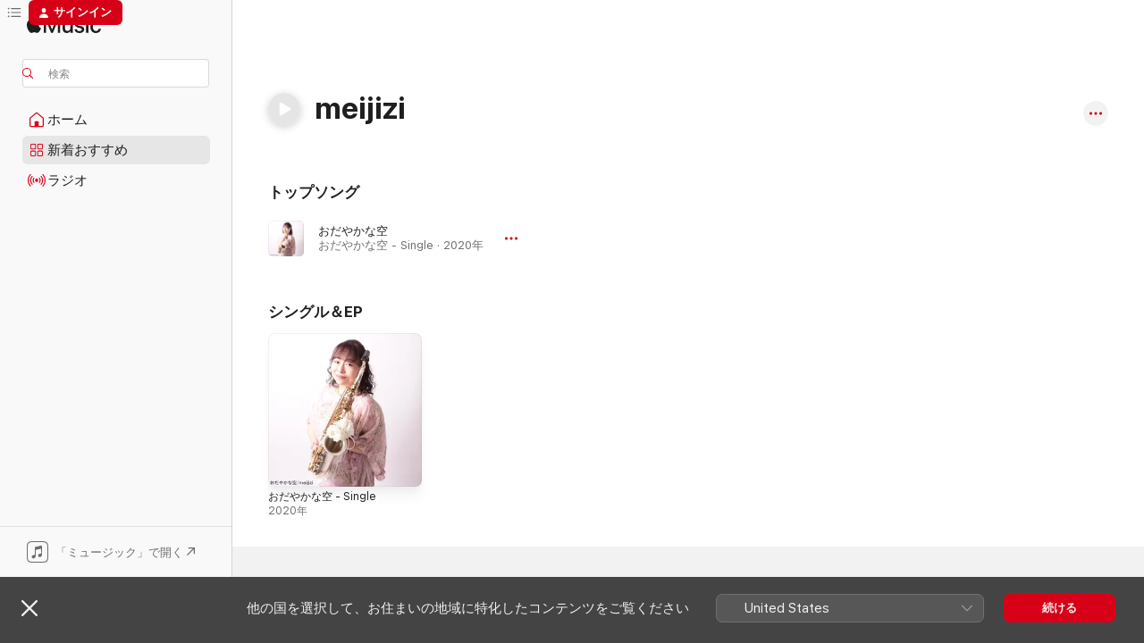

--- FILE ---
content_type: text/html
request_url: https://music.apple.com/jp/artist/meijizi/1524246050
body_size: 17028
content:
<!DOCTYPE html>
<html dir="ltr" lang="ja">
    <head>
        <!-- prettier-ignore -->
        <meta charset="utf-8">
        <!-- prettier-ignore -->
        <meta http-equiv="X-UA-Compatible" content="IE=edge">
        <!-- prettier-ignore -->
        <meta
            name="viewport"
            content="width=device-width,initial-scale=1,interactive-widget=resizes-content"
        >
        <!-- prettier-ignore -->
        <meta name="applicable-device" content="pc,mobile">
        <!-- prettier-ignore -->
        <meta name="referrer" content="strict-origin">
        <!-- prettier-ignore -->
        <link
            rel="apple-touch-icon"
            sizes="180x180"
            href="/assets/favicon/favicon-180.png"
        >
        <!-- prettier-ignore -->
        <link
            rel="icon"
            type="image/png"
            sizes="32x32"
            href="/assets/favicon/favicon-32.png"
        >
        <!-- prettier-ignore -->
        <link
            rel="icon"
            type="image/png"
            sizes="16x16"
            href="/assets/favicon/favicon-16.png"
        >
        <!-- prettier-ignore -->
        <link
            rel="mask-icon"
            href="/assets/favicon/favicon.svg"
            color="#fa233b"
        >
        <!-- prettier-ignore -->
        <link rel="manifest" href="/manifest.json">

        <title>‎meijizi - Apple Music</title><!-- HEAD_svelte-1cypuwr_START --><link rel="preconnect" href="//www.apple.com/wss/fonts" crossorigin="anonymous"><link rel="stylesheet" href="//www.apple.com/wss/fonts?families=SF+Pro,v4%7CSF+Pro+Icons,v1%7CSF+Pro+JP,v1&amp;display=swap" type="text/css" referrerpolicy="strict-origin-when-cross-origin"><!-- HEAD_svelte-1cypuwr_END --><!-- HEAD_svelte-eg3hvx_START -->    <meta name="description" content="meijiziの曲をApple Musicで聴こう。&quot;おだやかな空&quot;を含む、meijiziのトップソングとアルバムを見つけよう。"> <meta name="keywords" content="聴く, meijizi, 音楽, 曲, J-Pop, apple music"> <link rel="canonical" href="https://music.apple.com/jp/artist/meijizi/1524246050">     <meta name="al:ios:app_store_id" content="1108187390"> <meta name="al:ios:app_name" content="Apple Music"> <meta name="apple:content_id" content="1524246050"> <meta name="apple:title" content="meijizi"> <meta name="apple:description" content="meijiziの曲をApple Musicで聴こう。&quot;おだやかな空&quot;を含む、meijiziのトップソングとアルバムを見つけよう。">   <meta property="og:title" content="meijiziをApple Musicで"> <meta property="og:description" content="meijiziの音楽をApple Musicで聴く。"> <meta property="og:site_name" content="Apple Music - Webプレイヤー"> <meta property="og:url" content="https://music.apple.com/jp/artist/meijizi/1524246050"> <meta property="og:image" content="https://is1-ssl.mzstatic.com/image/thumb/Music114/v4/30/79/e5/3079e520-f418-ddc8-bd8c-5ee42bd23011/bigup13106189.jpg/1200x630cw.png"> <meta property="og:image:secure_url" content="https://is1-ssl.mzstatic.com/image/thumb/Music114/v4/30/79/e5/3079e520-f418-ddc8-bd8c-5ee42bd23011/bigup13106189.jpg/1200x630cw.png"> <meta property="og:image:alt" content="meijiziをApple Musicで"> <meta property="og:image:width" content="1200"> <meta property="og:image:height" content="630"> <meta property="og:image:type" content="image/png"> <meta property="og:type" content="music.musician"> <meta property="og:locale" content="ja">        <meta name="twitter:title" content="meijiziをApple Musicで"> <meta name="twitter:description" content="meijiziの音楽をApple Musicで聴く。"> <meta name="twitter:site" content="@AppleMusic"> <meta name="twitter:image" content="https://is1-ssl.mzstatic.com/image/thumb/Music114/v4/30/79/e5/3079e520-f418-ddc8-bd8c-5ee42bd23011/bigup13106189.jpg/1200x630cw.png"> <meta name="twitter:image:alt" content="meijiziをApple Musicで"> <meta name="twitter:card" content="summary_large_image">       <!-- HTML_TAG_START -->
                <script id=schema:music-group type="application/ld+json">
                    {"@context":"http://schema.org","@type":"MusicGroup","name":"meijizi","description":"meijiziの曲をApple Musicで聴こう。\"おだやかな空\"を含む、meijiziのトップソングとアルバムを見つけよう。","image":"https://is1-ssl.mzstatic.com/image/thumb/Music114/v4/30/79/e5/3079e520-f418-ddc8-bd8c-5ee42bd23011/bigup13106189.jpg/486x486bb.png","genre":["J-Pop"],"tracks":[{"@type":"MusicRecording","name":"おだやかな空","duration":"PT5M23S","url":"https://music.apple.com/jp/song/%E3%81%8A%E3%81%A0%E3%82%84%E3%81%8B%E3%81%AA%E7%A9%BA/1524246051","offers":{"@type":"Offer","category":"free","price":0},"audio":{"@type":"AudioObject","potentialAction":{"@type":"ListenAction","expectsAcceptanceOf":{"@type":"Offer","category":"free"},"target":{"@type":"EntryPoint","actionPlatform":"https://music.apple.com/jp/song/%E3%81%8A%E3%81%A0%E3%82%84%E3%81%8B%E3%81%AA%E7%A9%BA/1524246051"}},"name":"おだやかな空","contentUrl":"https://audio-ssl.itunes.apple.com/itunes-assets/AudioPreview124/v4/2f/27/39/2f2739ae-afb4-c6f6-436c-a65516e45a7c/mzaf_11983474932334991734.plus.aac.ep.m4a","duration":"PT5M23S","uploadDate":"2020-07-15","thumbnailUrl":"https://is1-ssl.mzstatic.com/image/thumb/Music114/v4/30/79/e5/3079e520-f418-ddc8-bd8c-5ee42bd23011/bigup13106189.jpg/1200x630cw.png"}}],"albums":[],"url":"https://music.apple.com/jp/artist/meijizi/1524246050","potentialAction":{"@type":"ListenAction","expectsAcceptanceOf":{"@type":"Offer","category":"free"},"target":{"@type":"EntryPoint","actionPlatform":"https://music.apple.com/jp/artist/meijizi/1524246050"}}}
                </script>
                <!-- HTML_TAG_END -->    <!-- HEAD_svelte-eg3hvx_END -->
      <script type="module" crossorigin src="/assets/index~8a6f659a1b.js"></script>
      <link rel="stylesheet" href="/assets/index~99bed3cf08.css">
      <script type="module">import.meta.url;import("_").catch(()=>1);async function* g(){};window.__vite_is_modern_browser=true;</script>
      <script type="module">!function(){if(window.__vite_is_modern_browser)return;console.warn("vite: loading legacy chunks, syntax error above and the same error below should be ignored");var e=document.getElementById("vite-legacy-polyfill"),n=document.createElement("script");n.src=e.src,n.onload=function(){System.import(document.getElementById('vite-legacy-entry').getAttribute('data-src'))},document.body.appendChild(n)}();</script>
    </head>
    <body>
        <script src="/assets/focus-visible/focus-visible.min.js"></script>
        
        <script
            async
            src="/includes/js-cdn/musickit/v3/amp/musickit.js"
        ></script>
        <script
            type="module"
            async
            src="/includes/js-cdn/musickit/v3/components/musickit-components/musickit-components.esm.js"
        ></script>
        <script
            nomodule
            async
            src="/includes/js-cdn/musickit/v3/components/musickit-components/musickit-components.js"
        ></script>
        <svg style="display: none" xmlns="http://www.w3.org/2000/svg">
            <symbol id="play-circle-fill" viewBox="0 0 60 60">
                <path
                    class="icon-circle-fill__circle"
                    fill="var(--iconCircleFillBG, transparent)"
                    d="M30 60c16.411 0 30-13.617 30-30C60 13.588 46.382 0 29.971 0 13.588 0 .001 13.588.001 30c0 16.383 13.617 30 30 30Z"
                />
                <path
                    fill="var(--iconFillArrow, var(--keyColor, black))"
                    d="M24.411 41.853c-1.41.853-3.028.177-3.028-1.294V19.47c0-1.44 1.735-2.058 3.028-1.294l17.265 10.235a1.89 1.89 0 0 1 0 3.265L24.411 41.853Z"
                />
            </symbol>
        </svg>
        <div class="body-container">
              <div class="app-container svelte-t3vj1e" data-testid="app-container">   <div class="header svelte-rjjbqs" data-testid="header"><nav data-testid="navigation" class="navigation svelte-13li0vp"><div class="navigation__header svelte-13li0vp"><div data-testid="logo" class="logo svelte-1o7dz8w"> <a aria-label="Apple Music" role="img" href="https://music.apple.com/jp/home" class="svelte-1o7dz8w"><svg height="20" viewBox="0 0 83 20" width="83" xmlns="http://www.w3.org/2000/svg" class="logo" aria-hidden="true"><path d="M34.752 19.746V6.243h-.088l-5.433 13.503h-2.074L21.711 6.243h-.087v13.503h-2.548V1.399h3.235l5.833 14.621h.1l5.82-14.62h3.248v18.347h-2.56zm16.649 0h-2.586v-2.263h-.062c-.725 1.602-2.061 2.504-4.072 2.504-2.86 0-4.61-1.894-4.61-4.958V6.37h2.698v8.125c0 2.034.95 3.127 2.81 3.127 1.95 0 3.124-1.373 3.124-3.458V6.37H51.4v13.376zm7.394-13.618c3.06 0 5.046 1.73 5.134 4.196h-2.536c-.15-1.296-1.087-2.11-2.598-2.11-1.462 0-2.436.724-2.436 1.793 0 .839.6 1.41 2.023 1.741l2.136.496c2.686.636 3.71 1.704 3.71 3.636 0 2.442-2.236 4.12-5.333 4.12-3.285 0-5.26-1.64-5.509-4.183h2.673c.25 1.398 1.187 2.085 2.836 2.085 1.623 0 2.623-.687 2.623-1.78 0-.865-.487-1.373-1.924-1.704l-2.136-.508c-2.498-.585-3.735-1.806-3.735-3.75 0-2.391 2.049-4.032 5.072-4.032zM66.1 2.836c0-.878.7-1.577 1.561-1.577.862 0 1.55.7 1.55 1.577 0 .864-.688 1.576-1.55 1.576a1.573 1.573 0 0 1-1.56-1.576zm.212 3.534h2.698v13.376h-2.698zm14.089 4.603c-.275-1.424-1.324-2.556-3.085-2.556-2.086 0-3.46 1.767-3.46 4.64 0 2.938 1.386 4.642 3.485 4.642 1.66 0 2.748-.928 3.06-2.48H83C82.713 18.067 80.477 20 77.317 20c-3.76 0-6.208-2.62-6.208-6.942 0-4.247 2.448-6.93 6.183-6.93 3.385 0 5.446 2.213 5.683 4.845h-2.573zM10.824 3.189c-.698.834-1.805 1.496-2.913 1.398-.145-1.128.41-2.33 1.036-3.065C9.644.662 10.848.05 11.835 0c.121 1.178-.336 2.33-1.01 3.19zm.999 1.619c.624.049 2.425.244 3.578 1.98-.096.074-2.137 1.272-2.113 3.79.024 3.01 2.593 4.012 2.617 4.037-.024.074-.407 1.419-1.344 2.812-.817 1.224-1.657 2.422-3.002 2.447-1.297.024-1.73-.783-3.218-.783-1.489 0-1.97.758-3.194.807-1.297.048-2.28-1.297-3.097-2.52C.368 14.908-.904 10.408.825 7.375c.84-1.516 2.377-2.47 4.034-2.495 1.273-.023 2.45.857 3.218.857.769 0 2.137-1.027 3.746-.93z"></path></svg></a>   </div> <div class="search-input-wrapper svelte-nrtdem" data-testid="search-input"><div data-testid="amp-search-input" aria-controls="search-suggestions" aria-expanded="false" aria-haspopup="listbox" aria-owns="search-suggestions" class="search-input-container svelte-rg26q6" tabindex="-1" role=""><div class="flex-container svelte-rg26q6"><form id="search-input-form" class="svelte-rg26q6"><svg height="16" width="16" viewBox="0 0 16 16" class="search-svg" aria-hidden="true"><path d="M11.87 10.835c.018.015.035.03.051.047l3.864 3.863a.735.735 0 1 1-1.04 1.04l-3.863-3.864a.744.744 0 0 1-.047-.051 6.667 6.667 0 1 1 1.035-1.035zM6.667 12a5.333 5.333 0 1 0 0-10.667 5.333 5.333 0 0 0 0 10.667z"></path></svg> <input aria-autocomplete="list" aria-multiline="false" aria-controls="search-suggestions" aria-label="Search" placeholder="検索" spellcheck="false" autocomplete="off" autocorrect="off" autocapitalize="off" type="text" inputmode="search" class="search-input__text-field svelte-rg26q6" data-testid="search-input__text-field"></form> </div> <div data-testid="search-scope-bar"></div>   </div> </div></div> <div data-testid="navigation-content" class="navigation__content svelte-13li0vp" id="navigation" aria-hidden="false"><div class="navigation__scrollable-container svelte-13li0vp"><div data-testid="navigation-items-primary" class="navigation-items navigation-items--primary svelte-ng61m8"> <ul class="navigation-items__list svelte-ng61m8">  <li class="navigation-item navigation-item__home svelte-1a5yt87" aria-selected="false" data-testid="navigation-item"> <a href="https://music.apple.com/jp/home" class="navigation-item__link svelte-1a5yt87" role="button" data-testid="home" aria-pressed="false"><div class="navigation-item__content svelte-zhx7t9"> <span class="navigation-item__icon svelte-zhx7t9"> <svg width="24" height="24" viewBox="0 0 24 24" xmlns="http://www.w3.org/2000/svg" aria-hidden="true"><path d="M5.93 20.16a1.94 1.94 0 0 1-1.43-.502c-.334-.335-.502-.794-.502-1.393v-7.142c0-.362.062-.688.177-.953.123-.264.326-.529.6-.75l6.145-5.157c.176-.141.344-.247.52-.318.176-.07.362-.105.564-.105.194 0 .388.035.565.105.176.07.352.177.52.318l6.146 5.158c.273.23.467.476.59.75.124.264.177.59.177.96v7.134c0 .59-.159 1.058-.503 1.393-.335.335-.811.503-1.428.503H5.929Zm12.14-1.172c.221 0 .406-.07.547-.212a.688.688 0 0 0 .22-.511v-7.142c0-.177-.026-.344-.087-.459a.97.97 0 0 0-.265-.353l-6.154-5.149a.756.756 0 0 0-.177-.115.37.37 0 0 0-.15-.035.37.37 0 0 0-.158.035l-.177.115-6.145 5.15a.982.982 0 0 0-.274.352 1.13 1.13 0 0 0-.088.468v7.133c0 .203.08.379.23.511a.744.744 0 0 0 .546.212h12.133Zm-8.323-4.7c0-.176.062-.326.177-.432a.6.6 0 0 1 .423-.159h3.315c.176 0 .326.053.432.16s.159.255.159.431v4.973H9.756v-4.973Z"></path></svg> </span> <span class="navigation-item__label svelte-zhx7t9"> ホーム </span> </div></a>  </li>  <li class="navigation-item navigation-item__new svelte-1a5yt87" aria-selected="false" data-testid="navigation-item"> <a href="https://music.apple.com/jp/new" class="navigation-item__link svelte-1a5yt87" role="button" data-testid="new" aria-pressed="false"><div class="navigation-item__content svelte-zhx7t9"> <span class="navigation-item__icon svelte-zhx7t9"> <svg height="24" viewBox="0 0 24 24" width="24" aria-hidden="true"><path d="M9.92 11.354c.966 0 1.453-.487 1.453-1.49v-3.4c0-1.004-.487-1.483-1.453-1.483H6.452C5.487 4.981 5 5.46 5 6.464v3.4c0 1.003.487 1.49 1.452 1.49zm7.628 0c.965 0 1.452-.487 1.452-1.49v-3.4c0-1.004-.487-1.483-1.452-1.483h-3.46c-.974 0-1.46.479-1.46 1.483v3.4c0 1.003.486 1.49 1.46 1.49zm-7.65-1.073h-3.43c-.266 0-.396-.137-.396-.418v-3.4c0-.273.13-.41.396-.41h3.43c.265 0 .402.137.402.41v3.4c0 .281-.137.418-.403.418zm7.634 0h-3.43c-.273 0-.402-.137-.402-.418v-3.4c0-.273.129-.41.403-.41h3.43c.265 0 .395.137.395.41v3.4c0 .281-.13.418-.396.418zm-7.612 8.7c.966 0 1.453-.48 1.453-1.483v-3.407c0-.996-.487-1.483-1.453-1.483H6.452c-.965 0-1.452.487-1.452 1.483v3.407c0 1.004.487 1.483 1.452 1.483zm7.628 0c.965 0 1.452-.48 1.452-1.483v-3.407c0-.996-.487-1.483-1.452-1.483h-3.46c-.974 0-1.46.487-1.46 1.483v3.407c0 1.004.486 1.483 1.46 1.483zm-7.65-1.072h-3.43c-.266 0-.396-.137-.396-.41v-3.4c0-.282.13-.418.396-.418h3.43c.265 0 .402.136.402.418v3.4c0 .273-.137.41-.403.41zm7.634 0h-3.43c-.273 0-.402-.137-.402-.41v-3.4c0-.282.129-.418.403-.418h3.43c.265 0 .395.136.395.418v3.4c0 .273-.13.41-.396.41z" fill-opacity=".95"></path></svg> </span> <span class="navigation-item__label svelte-zhx7t9"> 新着おすすめ </span> </div></a>  </li>  <li class="navigation-item navigation-item__radio svelte-1a5yt87" aria-selected="false" data-testid="navigation-item"> <a href="https://music.apple.com/jp/radio" class="navigation-item__link svelte-1a5yt87" role="button" data-testid="radio" aria-pressed="false"><div class="navigation-item__content svelte-zhx7t9"> <span class="navigation-item__icon svelte-zhx7t9"> <svg width="24" height="24" viewBox="0 0 24 24" xmlns="http://www.w3.org/2000/svg" aria-hidden="true"><path d="M19.359 18.57C21.033 16.818 22 14.461 22 11.89s-.967-4.93-2.641-6.68c-.276-.292-.653-.26-.868-.023-.222.246-.176.591.085.868 1.466 1.535 2.272 3.593 2.272 5.835 0 2.241-.806 4.3-2.272 5.835-.261.268-.307.621-.085.86.215.245.592.276.868-.016zm-13.85.014c.222-.238.176-.59-.085-.86-1.474-1.535-2.272-3.593-2.272-5.834 0-2.242.798-4.3 2.272-5.835.261-.277.307-.622.085-.868-.215-.238-.592-.269-.868.023C2.967 6.96 2 9.318 2 11.89s.967 4.929 2.641 6.68c.276.29.653.26.868.014zm1.957-1.873c.223-.253.162-.583-.1-.867-.951-1.068-1.473-2.45-1.473-3.954 0-1.505.522-2.887 1.474-3.954.26-.284.322-.614.1-.876-.23-.26-.622-.26-.891.039-1.175 1.274-1.827 2.963-1.827 4.79 0 1.82.652 3.517 1.827 4.784.269.3.66.307.89.038zm9.958-.038c1.175-1.267 1.827-2.964 1.827-4.783 0-1.828-.652-3.517-1.827-4.791-.269-.3-.66-.3-.89-.039-.23.262-.162.592.092.876.96 1.067 1.481 2.449 1.481 3.954 0 1.504-.522 2.886-1.481 3.954-.254.284-.323.614-.092.867.23.269.621.261.89-.038zm-8.061-1.966c.23-.26.13-.568-.092-.883-.415-.522-.63-1.197-.63-1.934 0-.737.215-1.413.63-1.943.222-.307.322-.614.092-.875s-.653-.261-.906.054a4.385 4.385 0 0 0-.968 2.764 4.38 4.38 0 0 0 .968 2.756c.253.322.675.322.906.061zm6.18-.061a4.38 4.38 0 0 0 .968-2.756 4.385 4.385 0 0 0-.968-2.764c-.253-.315-.675-.315-.906-.054-.23.261-.138.568.092.875.415.53.63 1.206.63 1.943 0 .737-.215 1.412-.63 1.934-.23.315-.322.622-.092.883s.653.261.906-.061zm-3.547-.967c.96 0 1.789-.814 1.789-1.797s-.83-1.789-1.789-1.789c-.96 0-1.781.806-1.781 1.789 0 .983.821 1.797 1.781 1.797z"></path></svg> </span> <span class="navigation-item__label svelte-zhx7t9"> ラジオ </span> </div></a>  </li>  <li class="navigation-item navigation-item__search svelte-1a5yt87" aria-selected="false" data-testid="navigation-item"> <a href="https://music.apple.com/jp/search" class="navigation-item__link svelte-1a5yt87" role="button" data-testid="search" aria-pressed="false"><div class="navigation-item__content svelte-zhx7t9"> <span class="navigation-item__icon svelte-zhx7t9"> <svg height="24" viewBox="0 0 24 24" width="24" aria-hidden="true"><path d="M17.979 18.553c.476 0 .813-.366.813-.835a.807.807 0 0 0-.235-.586l-3.45-3.457a5.61 5.61 0 0 0 1.158-3.413c0-3.098-2.535-5.633-5.633-5.633C7.542 4.63 5 7.156 5 10.262c0 3.098 2.534 5.632 5.632 5.632a5.614 5.614 0 0 0 3.274-1.055l3.472 3.472a.835.835 0 0 0 .6.242zm-7.347-3.875c-2.417 0-4.416-2-4.416-4.416 0-2.417 2-4.417 4.416-4.417 2.417 0 4.417 2 4.417 4.417s-2 4.416-4.417 4.416z" fill-opacity=".95"></path></svg> </span> <span class="navigation-item__label svelte-zhx7t9"> 検索 </span> </div></a>  </li></ul> </div>   </div> <div class="navigation__native-cta"><div slot="native-cta"><div data-testid="native-cta" class="native-cta svelte-6xh86f  native-cta--authenticated"><button class="native-cta__button svelte-6xh86f" data-testid="native-cta-button"><span class="native-cta__app-icon svelte-6xh86f"><svg width="24" height="24" xmlns="http://www.w3.org/2000/svg" xml:space="preserve" style="fill-rule:evenodd;clip-rule:evenodd;stroke-linejoin:round;stroke-miterlimit:2" viewBox="0 0 24 24" slot="app-icon" aria-hidden="true"><path d="M22.567 1.496C21.448.393 19.956.045 17.293.045H6.566c-2.508 0-4.028.376-5.12 1.465C.344 2.601 0 4.09 0 6.611v10.727c0 2.695.33 4.18 1.432 5.257 1.106 1.103 2.595 1.45 5.275 1.45h10.586c2.663 0 4.169-.347 5.274-1.45C23.656 21.504 24 20.033 24 17.338V6.752c0-2.694-.344-4.179-1.433-5.256Zm.411 4.9v11.299c0 1.898-.338 3.286-1.188 4.137-.851.864-2.256 1.191-4.141 1.191H6.35c-1.884 0-3.303-.341-4.154-1.191-.85-.851-1.174-2.239-1.174-4.137V6.54c0-2.014.324-3.445 1.16-4.295.851-.864 2.312-1.177 4.313-1.177h11.154c1.885 0 3.29.341 4.141 1.191.864.85 1.188 2.239 1.188 4.137Z" style="fill-rule:nonzero"></path><path d="M7.413 19.255c.987 0 2.48-.728 2.48-2.672v-6.385c0-.35.063-.428.378-.494l5.298-1.095c.351-.067.534.025.534.333l.035 4.286c0 .337-.182.586-.53.652l-1.014.228c-1.361.3-2.007.923-2.007 1.937 0 1.017.79 1.748 1.926 1.748.986 0 2.444-.679 2.444-2.64V5.654c0-.636-.279-.821-1.016-.66L9.646 6.298c-.448.091-.674.329-.674.699l.035 7.697c0 .336-.148.546-.446.613l-1.067.21c-1.329.266-1.986.93-1.986 1.993 0 1.017.786 1.745 1.905 1.745Z" style="fill-rule:nonzero"></path></svg></span> <span class="native-cta__label svelte-6xh86f">「ミュージック」で開く</span> <span class="native-cta__arrow svelte-6xh86f"><svg height="16" width="16" viewBox="0 0 16 16" class="native-cta-action" aria-hidden="true"><path d="M1.559 16 13.795 3.764v8.962H16V0H3.274v2.205h8.962L0 14.441 1.559 16z"></path></svg></span></button> </div>  </div></div></div> </nav> </div>  <div class="player-bar player-bar__floating-player svelte-1rr9v04" data-testid="player-bar" aria-label="ミュージックプレーヤー" aria-hidden="false">   </div>   <div id="scrollable-page" class="scrollable-page svelte-mt0bfj" data-main-content data-testid="main-section" aria-hidden="false"><main data-testid="main" class="svelte-bzjlhs"><div class="content-container svelte-bzjlhs" data-testid="content-container"><div class="search-input-wrapper svelte-nrtdem" data-testid="search-input"><div data-testid="amp-search-input" aria-controls="search-suggestions" aria-expanded="false" aria-haspopup="listbox" aria-owns="search-suggestions" class="search-input-container svelte-rg26q6" tabindex="-1" role=""><div class="flex-container svelte-rg26q6"><form id="search-input-form" class="svelte-rg26q6"><svg height="16" width="16" viewBox="0 0 16 16" class="search-svg" aria-hidden="true"><path d="M11.87 10.835c.018.015.035.03.051.047l3.864 3.863a.735.735 0 1 1-1.04 1.04l-3.863-3.864a.744.744 0 0 1-.047-.051 6.667 6.667 0 1 1 1.035-1.035zM6.667 12a5.333 5.333 0 1 0 0-10.667 5.333 5.333 0 0 0 0 10.667z"></path></svg> <input value="" aria-autocomplete="list" aria-multiline="false" aria-controls="search-suggestions" aria-label="Search" placeholder="検索" spellcheck="false" autocomplete="off" autocorrect="off" autocapitalize="off" type="text" inputmode="search" class="search-input__text-field svelte-rg26q6" data-testid="search-input__text-field"></form> </div> <div data-testid="search-scope-bar"> </div>   </div> </div>      <div class="section svelte-wa5vzl" data-testid="section-container" aria-label="おすすめ"> <div class="section-content svelte-wa5vzl" data-testid="section-content"> <div data-testid="artist-detail-header" class="artist-header svelte-1xfsgte    artist-header--no-artwork" style=""> <div class="artist-header__name-container svelte-1xfsgte"> <h1 data-testid="artist-header-name" class="artist-header__name svelte-1xfsgte">meijizi</h1>  <span class="artist-header__play-button svelte-1xfsgte"><button aria-label="再生" class="play-button svelte-19j07e7 play-button--platter    is-stand-alone    is-filled" data-testid="play-button"><svg aria-hidden="true" class="icon play-svg" data-testid="play-icon" iconState="play"><use href="#play-circle-fill"></use></svg> </button></span>   <span class="artist-header__context-menu svelte-1xfsgte"><amp-contextual-menu-button config="[object Object]" class="svelte-1sn4kz"> <span aria-label="さらに見る" class="more-button svelte-1sn4kz more-button--platter  more-button--material" data-testid="more-button" slot="trigger-content"><svg width="28" height="28" viewBox="0 0 28 28" class="glyph" xmlns="http://www.w3.org/2000/svg"><circle fill="var(--iconCircleFill, transparent)" cx="14" cy="14" r="14"></circle><path fill="var(--iconEllipsisFill, white)" d="M10.105 14c0-.87-.687-1.55-1.564-1.55-.862 0-1.557.695-1.557 1.55 0 .848.695 1.55 1.557 1.55.855 0 1.564-.702 1.564-1.55zm5.437 0c0-.87-.68-1.55-1.542-1.55A1.55 1.55 0 0012.45 14c0 .848.695 1.55 1.55 1.55.848 0 1.542-.702 1.542-1.55zm5.474 0c0-.87-.687-1.55-1.557-1.55-.87 0-1.564.695-1.564 1.55 0 .848.694 1.55 1.564 1.55.848 0 1.557-.702 1.557-1.55z"></path></svg></span> </amp-contextual-menu-button></span></div> </div></div>   </div><div class="section svelte-wa5vzl" data-testid="section-container"> <div class="section-content svelte-wa5vzl" data-testid="section-content"> <div class="spacer-wrapper svelte-14fis98"></div></div>   </div><div class="section svelte-wa5vzl" data-testid="section-container" aria-label="トップソング"> <div class="section-content svelte-wa5vzl" data-testid="section-content"><div class="header svelte-rnrb59">  <div class="header-title-wrapper svelte-rnrb59">   <h2 class="title svelte-rnrb59" data-testid="header-title"><span class="dir-wrapper" dir="auto">トップソング</span></h2> </div>   </div>   <div class="svelte-1dd7dqt shelf"><section data-testid="shelf-component" class="shelf-grid shelf-grid--onhover svelte-12rmzef" style="
            --grid-max-content-xsmall: 270px; --grid-column-gap-xsmall: 10px; --grid-row-gap-xsmall: 0px; --grid-small: 2; --grid-column-gap-small: 20px; --grid-row-gap-small: 0px; --grid-medium: 3; --grid-column-gap-medium: 20px; --grid-row-gap-medium: 0px; --grid-large: 4; --grid-column-gap-large: 20px; --grid-row-gap-large: 0px; --grid-xlarge: 4; --grid-column-gap-xlarge: 20px; --grid-row-gap-xlarge: 0px;
            --grid-type: TrackLockupsShelf;
            --grid-rows: 3;
            --standard-lockup-shadow-offset: 15px;
            
        "> <div class="shelf-grid__body svelte-12rmzef" data-testid="shelf-body">   <button disabled aria-label="前のページ" type="button" class="shelf-grid-nav__arrow shelf-grid-nav__arrow--left svelte-1xmivhv" data-testid="shelf-button-left" style="--offset: 0px;"><svg viewBox="0 0 9 31" xmlns="http://www.w3.org/2000/svg"><path d="M5.275 29.46a1.61 1.61 0 0 0 1.456 1.077c1.018 0 1.772-.737 1.772-1.737 0-.526-.277-1.186-.449-1.62l-4.68-11.912L8.05 3.363c.172-.442.45-1.116.45-1.625A1.702 1.702 0 0 0 6.728.002a1.603 1.603 0 0 0-1.456 1.09L.675 12.774c-.301.775-.677 1.744-.677 2.495 0 .754.376 1.705.677 2.498L5.272 29.46Z"></path></svg></button> <ul slot="shelf-content" class="shelf-grid__list shelf-grid__list--grid-type-TrackLockupsShelf shelf-grid__list--grid-rows-3 svelte-12rmzef" role="list" tabindex="-1" data-testid="shelf-item-list">   <li class="shelf-grid__list-item svelte-12rmzef" data-index="0" aria-hidden="true"><div class="svelte-12rmzef"><div class="track-lockup svelte-qokdbs    is-link" data-testid="track-lockup" role="listitem" aria-label="おだやかな空、作曲者: meijizi"><div class="track-lockup__artwork-wrapper svelte-qokdbs" data-testid="track-lockup-artwork"><div data-testid="artwork-component" class="artwork-component artwork-component--aspect-ratio artwork-component--orientation-square svelte-uduhys        artwork-component--has-borders" style="
            --artwork-bg-color: #ffffff;
            --aspect-ratio: 1;
            --placeholder-bg-color: #ffffff;
       ">   <picture class="svelte-uduhys"><source sizes="48px" srcset="https://is1-ssl.mzstatic.com/image/thumb/Music114/v4/30/79/e5/3079e520-f418-ddc8-bd8c-5ee42bd23011/bigup13106189.jpg/48x48bb.webp 48w,https://is1-ssl.mzstatic.com/image/thumb/Music114/v4/30/79/e5/3079e520-f418-ddc8-bd8c-5ee42bd23011/bigup13106189.jpg/96x96bb.webp 96w" type="image/webp"> <source sizes="48px" srcset="https://is1-ssl.mzstatic.com/image/thumb/Music114/v4/30/79/e5/3079e520-f418-ddc8-bd8c-5ee42bd23011/bigup13106189.jpg/48x48bb-60.jpg 48w,https://is1-ssl.mzstatic.com/image/thumb/Music114/v4/30/79/e5/3079e520-f418-ddc8-bd8c-5ee42bd23011/bigup13106189.jpg/96x96bb-60.jpg 96w" type="image/jpeg"> <img alt="" class="artwork-component__contents artwork-component__image svelte-uduhys" loading="lazy" src="/assets/artwork/1x1.gif" role="presentation" decoding="async" width="48" height="48" fetchpriority="auto" style="opacity: 1;"></picture> </div> <div class="track-lockup__play-button-wrapper svelte-qokdbs">  <div class="interactive-play-button svelte-a72zjx"><button aria-label="再生" class="play-button svelte-19j07e7   play-button--standard" data-testid="play-button"><svg width="16" height="16" viewBox="0 0 16 16" xmlns="http://www.w3.org/2000/svg" class="icon play-svg" data-testid="play-icon" aria-hidden="true" iconState="play"><path fill="var(--nonPlatterIconFill, var(--keyColor, black))" d="m4.4 15.14 10.386-6.096c.842-.459.794-1.64 0-2.097L4.401.85c-.87-.53-2-.12-2 .82v12.625c0 .966 1.06 1.4 2 .844z"></path></svg> </button> </div></div></div>  <ul class="track-lockup__content svelte-qokdbs"> <li class="track-lockup__title svelte-qokdbs" data-testid="track-lockup-title"><div class="track-lockup__clamp-wrapper svelte-qokdbs"> <a data-testid="click-action" class="click-action svelte-c0t0j2" href="#" aria-label="おだやかな空、作曲者: meijizi">おだやかな空</a></div>   </li> <li class="track-lockup__subtitle svelte-qokdbs"><div class="track-lockup__clamp-wrapper svelte-qokdbs"> <span data-testid="track-lockup-subtitle"> <span>おだやかな空 - Single · 2020年</span></span></div></li> </ul> <div class="track-lockup__context-menu svelte-qokdbs"> <div class="cloud-buttons svelte-u0auos" data-testid="cloud-buttons">  <amp-contextual-menu-button config="[object Object]" class="svelte-1sn4kz"> <span aria-label="さらに見る" class="more-button svelte-1sn4kz  more-button--non-platter" data-testid="more-button" slot="trigger-content"><svg width="28" height="28" viewBox="0 0 28 28" class="glyph" xmlns="http://www.w3.org/2000/svg"><circle fill="var(--iconCircleFill, transparent)" cx="14" cy="14" r="14"></circle><path fill="var(--iconEllipsisFill, white)" d="M10.105 14c0-.87-.687-1.55-1.564-1.55-.862 0-1.557.695-1.557 1.55 0 .848.695 1.55 1.557 1.55.855 0 1.564-.702 1.564-1.55zm5.437 0c0-.87-.68-1.55-1.542-1.55A1.55 1.55 0 0012.45 14c0 .848.695 1.55 1.55 1.55.848 0 1.542-.702 1.542-1.55zm5.474 0c0-.87-.687-1.55-1.557-1.55-.87 0-1.564.695-1.564 1.55 0 .848.694 1.55 1.564 1.55.848 0 1.557-.702 1.557-1.55z"></path></svg></span> </amp-contextual-menu-button></div> </div> </div> </div></li> </ul> <button aria-label="次のページ" type="button" class="shelf-grid-nav__arrow shelf-grid-nav__arrow--right svelte-1xmivhv" data-testid="shelf-button-right" style="--offset: 0px;"><svg viewBox="0 0 9 31" xmlns="http://www.w3.org/2000/svg"><path d="M5.275 29.46a1.61 1.61 0 0 0 1.456 1.077c1.018 0 1.772-.737 1.772-1.737 0-.526-.277-1.186-.449-1.62l-4.68-11.912L8.05 3.363c.172-.442.45-1.116.45-1.625A1.702 1.702 0 0 0 6.728.002a1.603 1.603 0 0 0-1.456 1.09L.675 12.774c-.301.775-.677 1.744-.677 2.495 0 .754.376 1.705.677 2.498L5.272 29.46Z"></path></svg></button></div> </section> </div></div>   </div><div class="section svelte-wa5vzl" data-testid="section-container" aria-label="シングル＆EP"> <div class="section-content svelte-wa5vzl" data-testid="section-content"><div class="header svelte-rnrb59">  <div class="header-title-wrapper svelte-rnrb59">   <h2 class="title svelte-rnrb59" data-testid="header-title"><span class="dir-wrapper" dir="auto">シングル＆EP</span></h2> </div>   </div>   <div class="svelte-1dd7dqt shelf"><section data-testid="shelf-component" class="shelf-grid shelf-grid--onhover svelte-12rmzef" style="
            --grid-max-content-xsmall: 144px; --grid-column-gap-xsmall: 10px; --grid-row-gap-xsmall: 24px; --grid-small: 4; --grid-column-gap-small: 20px; --grid-row-gap-small: 24px; --grid-medium: 5; --grid-column-gap-medium: 20px; --grid-row-gap-medium: 24px; --grid-large: 6; --grid-column-gap-large: 20px; --grid-row-gap-large: 24px; --grid-xlarge: 6; --grid-column-gap-xlarge: 20px; --grid-row-gap-xlarge: 24px;
            --grid-type: G;
            --grid-rows: 1;
            --standard-lockup-shadow-offset: 15px;
            
        "> <div class="shelf-grid__body svelte-12rmzef" data-testid="shelf-body">   <button disabled aria-label="前のページ" type="button" class="shelf-grid-nav__arrow shelf-grid-nav__arrow--left svelte-1xmivhv" data-testid="shelf-button-left" style="--offset: 
                        calc(25px * -1);
                    ;"><svg viewBox="0 0 9 31" xmlns="http://www.w3.org/2000/svg"><path d="M5.275 29.46a1.61 1.61 0 0 0 1.456 1.077c1.018 0 1.772-.737 1.772-1.737 0-.526-.277-1.186-.449-1.62l-4.68-11.912L8.05 3.363c.172-.442.45-1.116.45-1.625A1.702 1.702 0 0 0 6.728.002a1.603 1.603 0 0 0-1.456 1.09L.675 12.774c-.301.775-.677 1.744-.677 2.495 0 .754.376 1.705.677 2.498L5.272 29.46Z"></path></svg></button> <ul slot="shelf-content" class="shelf-grid__list shelf-grid__list--grid-type-G shelf-grid__list--grid-rows-1 svelte-12rmzef" role="list" tabindex="-1" data-testid="shelf-item-list">   <li class="shelf-grid__list-item svelte-12rmzef" data-index="0" aria-hidden="true"><div class="svelte-12rmzef"><div class="square-lockup-wrapper" data-testid="square-lockup-wrapper">  <div class="product-lockup svelte-1tr6noh" aria-label="おだやかな空 - Single、2020年" data-testid="product-lockup"><div class="product-lockup__artwork svelte-1tr6noh has-controls" aria-hidden="false"> <div data-testid="artwork-component" class="artwork-component artwork-component--aspect-ratio artwork-component--orientation-square svelte-uduhys    artwork-component--fullwidth    artwork-component--has-borders" style="
            --artwork-bg-color: #ffffff;
            --aspect-ratio: 1;
            --placeholder-bg-color: #ffffff;
       ">   <picture class="svelte-uduhys"><source sizes=" (max-width:1319px) 296px,(min-width:1320px) and (max-width:1679px) 316px,316px" srcset="https://is1-ssl.mzstatic.com/image/thumb/Music114/v4/30/79/e5/3079e520-f418-ddc8-bd8c-5ee42bd23011/bigup13106189.jpg/296x296bf.webp 296w,https://is1-ssl.mzstatic.com/image/thumb/Music114/v4/30/79/e5/3079e520-f418-ddc8-bd8c-5ee42bd23011/bigup13106189.jpg/316x316bf.webp 316w,https://is1-ssl.mzstatic.com/image/thumb/Music114/v4/30/79/e5/3079e520-f418-ddc8-bd8c-5ee42bd23011/bigup13106189.jpg/592x592bf.webp 592w,https://is1-ssl.mzstatic.com/image/thumb/Music114/v4/30/79/e5/3079e520-f418-ddc8-bd8c-5ee42bd23011/bigup13106189.jpg/632x632bf.webp 632w" type="image/webp"> <source sizes=" (max-width:1319px) 296px,(min-width:1320px) and (max-width:1679px) 316px,316px" srcset="https://is1-ssl.mzstatic.com/image/thumb/Music114/v4/30/79/e5/3079e520-f418-ddc8-bd8c-5ee42bd23011/bigup13106189.jpg/296x296bf-60.jpg 296w,https://is1-ssl.mzstatic.com/image/thumb/Music114/v4/30/79/e5/3079e520-f418-ddc8-bd8c-5ee42bd23011/bigup13106189.jpg/316x316bf-60.jpg 316w,https://is1-ssl.mzstatic.com/image/thumb/Music114/v4/30/79/e5/3079e520-f418-ddc8-bd8c-5ee42bd23011/bigup13106189.jpg/592x592bf-60.jpg 592w,https://is1-ssl.mzstatic.com/image/thumb/Music114/v4/30/79/e5/3079e520-f418-ddc8-bd8c-5ee42bd23011/bigup13106189.jpg/632x632bf-60.jpg 632w" type="image/jpeg"> <img alt="おだやかな空 - Single" class="artwork-component__contents artwork-component__image svelte-uduhys" loading="lazy" src="/assets/artwork/1x1.gif" role="presentation" decoding="async" width="316" height="316" fetchpriority="auto" style="opacity: 1;"></picture> </div> <div class="square-lockup__social svelte-152pqr7" slot="artwork-metadata-overlay"></div> <div data-testid="lockup-control" class="product-lockup__controls svelte-1tr6noh"><a class="product-lockup__link svelte-1tr6noh" data-testid="product-lockup-link" aria-label="おだやかな空 - Single、2020年" href="https://music.apple.com/jp/album/%E3%81%8A%E3%81%A0%E3%82%84%E3%81%8B%E3%81%AA%E7%A9%BA-single/1524246049">おだやかな空 - Single</a> <div data-testid="play-button" class="product-lockup__play-button svelte-1tr6noh"><button aria-label="「おだやかな空 - Single」を再生" class="play-button svelte-19j07e7 play-button--platter" data-testid="play-button"><svg aria-hidden="true" class="icon play-svg" data-testid="play-icon" iconState="play"><use href="#play-circle-fill"></use></svg> </button> </div> <div data-testid="context-button" class="product-lockup__context-button svelte-1tr6noh"><div slot="context-button"><amp-contextual-menu-button config="[object Object]" class="svelte-1sn4kz"> <span aria-label="さらに見る" class="more-button svelte-1sn4kz more-button--platter  more-button--material" data-testid="more-button" slot="trigger-content"><svg width="28" height="28" viewBox="0 0 28 28" class="glyph" xmlns="http://www.w3.org/2000/svg"><circle fill="var(--iconCircleFill, transparent)" cx="14" cy="14" r="14"></circle><path fill="var(--iconEllipsisFill, white)" d="M10.105 14c0-.87-.687-1.55-1.564-1.55-.862 0-1.557.695-1.557 1.55 0 .848.695 1.55 1.557 1.55.855 0 1.564-.702 1.564-1.55zm5.437 0c0-.87-.68-1.55-1.542-1.55A1.55 1.55 0 0012.45 14c0 .848.695 1.55 1.55 1.55.848 0 1.542-.702 1.542-1.55zm5.474 0c0-.87-.687-1.55-1.557-1.55-.87 0-1.564.695-1.564 1.55 0 .848.694 1.55 1.564 1.55.848 0 1.557-.702 1.557-1.55z"></path></svg></span> </amp-contextual-menu-button></div></div></div></div> <div class="product-lockup__content svelte-1tr6noh"> <div class="product-lockup__content-details svelte-1tr6noh product-lockup__content-details--no-subtitle-link" dir="auto"><div class="product-lockup__title-link svelte-1tr6noh product-lockup__title-link--multiline"> <div class="multiline-clamp svelte-1a7gcr6 multiline-clamp--overflow   multiline-clamp--with-badge" style="--mc-lineClamp: var(--defaultClampOverride, 2);" role="text"> <span class="multiline-clamp__text svelte-1a7gcr6"><a href="https://music.apple.com/jp/album/%E3%81%8A%E3%81%A0%E3%82%84%E3%81%8B%E3%81%AA%E7%A9%BA-single/1524246049" data-testid="product-lockup-title" class="product-lockup__title svelte-1tr6noh">おだやかな空 - Single</a></span><span class="multiline-clamp__badge svelte-1a7gcr6">  </span> </div> </div>  <p data-testid="product-lockup-subtitles" class="product-lockup__subtitle-links svelte-1tr6noh  product-lockup__subtitle-links--singlet"> <div class="multiline-clamp svelte-1a7gcr6 multiline-clamp--overflow" style="--mc-lineClamp: var(--defaultClampOverride, 1);" role="text"> <span class="multiline-clamp__text svelte-1a7gcr6"> <span data-testid="product-lockup-subtitle" class="product-lockup__subtitle svelte-1tr6noh">2020年</span></span> </div></p></div></div> </div> </div> </div></li> </ul> <button aria-label="次のページ" type="button" class="shelf-grid-nav__arrow shelf-grid-nav__arrow--right svelte-1xmivhv" data-testid="shelf-button-right" style="--offset: 
                        calc(25px * -1);
                    ;"><svg viewBox="0 0 9 31" xmlns="http://www.w3.org/2000/svg"><path d="M5.275 29.46a1.61 1.61 0 0 0 1.456 1.077c1.018 0 1.772-.737 1.772-1.737 0-.526-.277-1.186-.449-1.62l-4.68-11.912L8.05 3.363c.172-.442.45-1.116.45-1.625A1.702 1.702 0 0 0 6.728.002a1.603 1.603 0 0 0-1.456 1.09L.675 12.774c-.301.775-.677 1.744-.677 2.495 0 .754.376 1.705.677 2.498L5.272 29.46Z"></path></svg></button></div> </section> </div></div>   </div><div class="section svelte-wa5vzl      section--alternate" data-testid="section-container"> <div class="section-content svelte-wa5vzl" data-testid="section-content"> <div class="spacer-wrapper svelte-14fis98"></div></div>   </div><div class="section svelte-wa5vzl      section--alternate" data-testid="section-container" aria-label="同じタイプのアーティスト"> <div class="section-content svelte-wa5vzl" data-testid="section-content"><div class="header svelte-rnrb59">  <div class="header-title-wrapper svelte-rnrb59">   <h2 class="title svelte-rnrb59 title-link" data-testid="header-title"><button type="button" class="title__button svelte-rnrb59" role="link" tabindex="0"><span class="dir-wrapper" dir="auto">同じタイプのアーティスト</span> <svg class="chevron" xmlns="http://www.w3.org/2000/svg" viewBox="0 0 64 64" aria-hidden="true"><path d="M19.817 61.863c1.48 0 2.672-.515 3.702-1.546l24.243-23.63c1.352-1.385 1.996-2.737 2.028-4.443 0-1.674-.644-3.09-2.028-4.443L23.519 4.138c-1.03-.998-2.253-1.513-3.702-1.513-2.994 0-5.409 2.382-5.409 5.344 0 1.481.612 2.833 1.739 3.96l20.99 20.347-20.99 20.283c-1.127 1.126-1.739 2.478-1.739 3.96 0 2.93 2.415 5.344 5.409 5.344Z"></path></svg></button></h2> </div>   </div>   <div class="svelte-1dd7dqt shelf"><section data-testid="shelf-component" class="shelf-grid shelf-grid--onhover svelte-12rmzef" style="
            --grid-max-content-xsmall: 94px; --grid-column-gap-xsmall: 10px; --grid-row-gap-xsmall: 24px; --grid-small: 6; --grid-column-gap-small: 20px; --grid-row-gap-small: 24px; --grid-medium: 8; --grid-column-gap-medium: 20px; --grid-row-gap-medium: 24px; --grid-large: 10; --grid-column-gap-large: 20px; --grid-row-gap-large: 24px; --grid-xlarge: 10; --grid-column-gap-xlarge: 20px; --grid-row-gap-xlarge: 24px;
            --grid-type: H;
            --grid-rows: 1;
            --standard-lockup-shadow-offset: 15px;
            
        "> <div class="shelf-grid__body svelte-12rmzef" data-testid="shelf-body">   <button disabled aria-label="前のページ" type="button" class="shelf-grid-nav__arrow shelf-grid-nav__arrow--left svelte-1xmivhv" data-testid="shelf-button-left" style="--offset: 
                        calc(10px * -1);
                    ;"><svg viewBox="0 0 9 31" xmlns="http://www.w3.org/2000/svg"><path d="M5.275 29.46a1.61 1.61 0 0 0 1.456 1.077c1.018 0 1.772-.737 1.772-1.737 0-.526-.277-1.186-.449-1.62l-4.68-11.912L8.05 3.363c.172-.442.45-1.116.45-1.625A1.702 1.702 0 0 0 6.728.002a1.603 1.603 0 0 0-1.456 1.09L.675 12.774c-.301.775-.677 1.744-.677 2.495 0 .754.376 1.705.677 2.498L5.272 29.46Z"></path></svg></button> <ul slot="shelf-content" class="shelf-grid__list shelf-grid__list--grid-type-H shelf-grid__list--grid-rows-1 svelte-12rmzef" role="list" tabindex="-1" data-testid="shelf-item-list">   <li class="shelf-grid__list-item svelte-12rmzef" data-index="0" aria-hidden="true"><div class="svelte-12rmzef"> <div class="ellipse-lockup-wrapper svelte-i6muqu" data-testid="ellipse-lockup-wrapper"><a data-testid="click-action" class="click-action svelte-c0t0j2" href="https://music.apple.com/jp/artist/sumac-red/1598804967"><div class="ellipse-lockup svelte-f2g5g5 content-container" data-testid="ellipse-lockup"><div class="artwork svelte-f2g5g5" aria-hidden="true"> <div data-testid="artwork-component" class="artwork-component artwork-component--aspect-ratio artwork-component--orientation-square svelte-uduhys    artwork-component--fullwidth    artwork-component--has-borders" style="
            --artwork-bg-color: #685f5b;
            --aspect-ratio: 1;
            --placeholder-bg-color: #685f5b;
       ">   <picture class="svelte-uduhys"><source sizes=" (max-width:999px) 160px,(min-width:1000px) and (max-width:1319px) 190px,(min-width:1320px) and (max-width:1679px) 220px,243px" srcset="https://is1-ssl.mzstatic.com/image/thumb/Music221/v4/a2/c1/05/a2c1056c-22b5-c23d-26d6-70bcde990b18/artwork.jpg/160x160cc.webp 160w,https://is1-ssl.mzstatic.com/image/thumb/Music221/v4/a2/c1/05/a2c1056c-22b5-c23d-26d6-70bcde990b18/artwork.jpg/190x190cc.webp 190w,https://is1-ssl.mzstatic.com/image/thumb/Music221/v4/a2/c1/05/a2c1056c-22b5-c23d-26d6-70bcde990b18/artwork.jpg/220x220cc.webp 220w,https://is1-ssl.mzstatic.com/image/thumb/Music221/v4/a2/c1/05/a2c1056c-22b5-c23d-26d6-70bcde990b18/artwork.jpg/243x243cc.webp 243w,https://is1-ssl.mzstatic.com/image/thumb/Music221/v4/a2/c1/05/a2c1056c-22b5-c23d-26d6-70bcde990b18/artwork.jpg/320x320cc.webp 320w,https://is1-ssl.mzstatic.com/image/thumb/Music221/v4/a2/c1/05/a2c1056c-22b5-c23d-26d6-70bcde990b18/artwork.jpg/380x380cc.webp 380w,https://is1-ssl.mzstatic.com/image/thumb/Music221/v4/a2/c1/05/a2c1056c-22b5-c23d-26d6-70bcde990b18/artwork.jpg/440x440cc.webp 440w,https://is1-ssl.mzstatic.com/image/thumb/Music221/v4/a2/c1/05/a2c1056c-22b5-c23d-26d6-70bcde990b18/artwork.jpg/486x486cc.webp 486w" type="image/webp"> <source sizes=" (max-width:999px) 160px,(min-width:1000px) and (max-width:1319px) 190px,(min-width:1320px) and (max-width:1679px) 220px,243px" srcset="https://is1-ssl.mzstatic.com/image/thumb/Music221/v4/a2/c1/05/a2c1056c-22b5-c23d-26d6-70bcde990b18/artwork.jpg/160x160cc-60.jpg 160w,https://is1-ssl.mzstatic.com/image/thumb/Music221/v4/a2/c1/05/a2c1056c-22b5-c23d-26d6-70bcde990b18/artwork.jpg/190x190cc-60.jpg 190w,https://is1-ssl.mzstatic.com/image/thumb/Music221/v4/a2/c1/05/a2c1056c-22b5-c23d-26d6-70bcde990b18/artwork.jpg/220x220cc-60.jpg 220w,https://is1-ssl.mzstatic.com/image/thumb/Music221/v4/a2/c1/05/a2c1056c-22b5-c23d-26d6-70bcde990b18/artwork.jpg/243x243cc-60.jpg 243w,https://is1-ssl.mzstatic.com/image/thumb/Music221/v4/a2/c1/05/a2c1056c-22b5-c23d-26d6-70bcde990b18/artwork.jpg/320x320cc-60.jpg 320w,https://is1-ssl.mzstatic.com/image/thumb/Music221/v4/a2/c1/05/a2c1056c-22b5-c23d-26d6-70bcde990b18/artwork.jpg/380x380cc-60.jpg 380w,https://is1-ssl.mzstatic.com/image/thumb/Music221/v4/a2/c1/05/a2c1056c-22b5-c23d-26d6-70bcde990b18/artwork.jpg/440x440cc-60.jpg 440w,https://is1-ssl.mzstatic.com/image/thumb/Music221/v4/a2/c1/05/a2c1056c-22b5-c23d-26d6-70bcde990b18/artwork.jpg/486x486cc-60.jpg 486w" type="image/jpeg"> <img alt="" class="artwork-component__contents artwork-component__image svelte-uduhys" loading="lazy" src="/assets/artwork/1x1.gif" role="presentation" decoding="async" width="243" height="243" fetchpriority="auto" style="opacity: 1;"></picture> </div> </div> <div class="text-container svelte-f2g5g5">  <div class="multiline-clamp svelte-1a7gcr6 multiline-clamp--overflow" style="--mc-lineClamp: var(--defaultClampOverride, 2);" role="text"> <span class="multiline-clamp__text svelte-1a7gcr6"><h3 data-testid="ellipse-lockup__title" class="title svelte-f2g5g5">Sumac Red</h3></span> </div> </div> </div></a> <amp-contextual-menu-button config="[object Object]"></amp-contextual-menu-button> </div> </div></li>   <li class="shelf-grid__list-item svelte-12rmzef" data-index="1" aria-hidden="true"><div class="svelte-12rmzef"> <div class="ellipse-lockup-wrapper svelte-i6muqu" data-testid="ellipse-lockup-wrapper"><a data-testid="click-action" class="click-action svelte-c0t0j2" href="https://music.apple.com/jp/artist/g-styx/1557591661"><div class="ellipse-lockup svelte-f2g5g5 content-container" data-testid="ellipse-lockup"><div class="artwork svelte-f2g5g5" aria-hidden="true"> <div data-testid="artwork-component" class="artwork-component artwork-component--aspect-ratio artwork-component--orientation-square svelte-uduhys    artwork-component--fullwidth    artwork-component--has-borders" style="
            --artwork-bg-color: #e0ded9;
            --aspect-ratio: 1;
            --placeholder-bg-color: #e0ded9;
       ">   <picture class="svelte-uduhys"><source sizes=" (max-width:999px) 160px,(min-width:1000px) and (max-width:1319px) 190px,(min-width:1320px) and (max-width:1679px) 220px,243px" srcset="https://is1-ssl.mzstatic.com/image/thumb/AMCArtistImages211/v4/4c/94/87/4c9487ca-0dda-097d-0218-cc37ec85e385/file_cropped.png/160x160cc.webp 160w,https://is1-ssl.mzstatic.com/image/thumb/AMCArtistImages211/v4/4c/94/87/4c9487ca-0dda-097d-0218-cc37ec85e385/file_cropped.png/190x190cc.webp 190w,https://is1-ssl.mzstatic.com/image/thumb/AMCArtistImages211/v4/4c/94/87/4c9487ca-0dda-097d-0218-cc37ec85e385/file_cropped.png/220x220cc.webp 220w,https://is1-ssl.mzstatic.com/image/thumb/AMCArtistImages211/v4/4c/94/87/4c9487ca-0dda-097d-0218-cc37ec85e385/file_cropped.png/243x243cc.webp 243w,https://is1-ssl.mzstatic.com/image/thumb/AMCArtistImages211/v4/4c/94/87/4c9487ca-0dda-097d-0218-cc37ec85e385/file_cropped.png/320x320cc.webp 320w,https://is1-ssl.mzstatic.com/image/thumb/AMCArtistImages211/v4/4c/94/87/4c9487ca-0dda-097d-0218-cc37ec85e385/file_cropped.png/380x380cc.webp 380w,https://is1-ssl.mzstatic.com/image/thumb/AMCArtistImages211/v4/4c/94/87/4c9487ca-0dda-097d-0218-cc37ec85e385/file_cropped.png/440x440cc.webp 440w,https://is1-ssl.mzstatic.com/image/thumb/AMCArtistImages211/v4/4c/94/87/4c9487ca-0dda-097d-0218-cc37ec85e385/file_cropped.png/486x486cc.webp 486w" type="image/webp"> <source sizes=" (max-width:999px) 160px,(min-width:1000px) and (max-width:1319px) 190px,(min-width:1320px) and (max-width:1679px) 220px,243px" srcset="https://is1-ssl.mzstatic.com/image/thumb/AMCArtistImages211/v4/4c/94/87/4c9487ca-0dda-097d-0218-cc37ec85e385/file_cropped.png/160x160cc-60.jpg 160w,https://is1-ssl.mzstatic.com/image/thumb/AMCArtistImages211/v4/4c/94/87/4c9487ca-0dda-097d-0218-cc37ec85e385/file_cropped.png/190x190cc-60.jpg 190w,https://is1-ssl.mzstatic.com/image/thumb/AMCArtistImages211/v4/4c/94/87/4c9487ca-0dda-097d-0218-cc37ec85e385/file_cropped.png/220x220cc-60.jpg 220w,https://is1-ssl.mzstatic.com/image/thumb/AMCArtistImages211/v4/4c/94/87/4c9487ca-0dda-097d-0218-cc37ec85e385/file_cropped.png/243x243cc-60.jpg 243w,https://is1-ssl.mzstatic.com/image/thumb/AMCArtistImages211/v4/4c/94/87/4c9487ca-0dda-097d-0218-cc37ec85e385/file_cropped.png/320x320cc-60.jpg 320w,https://is1-ssl.mzstatic.com/image/thumb/AMCArtistImages211/v4/4c/94/87/4c9487ca-0dda-097d-0218-cc37ec85e385/file_cropped.png/380x380cc-60.jpg 380w,https://is1-ssl.mzstatic.com/image/thumb/AMCArtistImages211/v4/4c/94/87/4c9487ca-0dda-097d-0218-cc37ec85e385/file_cropped.png/440x440cc-60.jpg 440w,https://is1-ssl.mzstatic.com/image/thumb/AMCArtistImages211/v4/4c/94/87/4c9487ca-0dda-097d-0218-cc37ec85e385/file_cropped.png/486x486cc-60.jpg 486w" type="image/jpeg"> <img alt="" class="artwork-component__contents artwork-component__image svelte-uduhys" loading="lazy" src="/assets/artwork/1x1.gif" role="presentation" decoding="async" width="243" height="243" fetchpriority="auto" style="opacity: 1;"></picture> </div> </div> <div class="text-container svelte-f2g5g5">  <div class="multiline-clamp svelte-1a7gcr6 multiline-clamp--overflow" style="--mc-lineClamp: var(--defaultClampOverride, 2);" role="text"> <span class="multiline-clamp__text svelte-1a7gcr6"><h3 data-testid="ellipse-lockup__title" class="title svelte-f2g5g5">G Styx</h3></span> </div> </div> </div></a> <amp-contextual-menu-button config="[object Object]"></amp-contextual-menu-button> </div> </div></li>   <li class="shelf-grid__list-item svelte-12rmzef" data-index="2" aria-hidden="true"><div class="svelte-12rmzef"> <div class="ellipse-lockup-wrapper svelte-i6muqu" data-testid="ellipse-lockup-wrapper"><a data-testid="click-action" class="click-action svelte-c0t0j2" href="https://music.apple.com/jp/artist/strange-daze/1523305701"><div class="ellipse-lockup svelte-f2g5g5 content-container" data-testid="ellipse-lockup"><div class="artwork svelte-f2g5g5" aria-hidden="true"> <div data-testid="artwork-component" class="artwork-component artwork-component--aspect-ratio artwork-component--orientation-square svelte-uduhys    artwork-component--fullwidth    artwork-component--has-borders" style="
            --artwork-bg-color: #c5d1dd;
            --aspect-ratio: 1;
            --placeholder-bg-color: #c5d1dd;
       ">   <picture class="svelte-uduhys"><source sizes=" (max-width:999px) 160px,(min-width:1000px) and (max-width:1319px) 190px,(min-width:1320px) and (max-width:1679px) 220px,243px" srcset="https://is1-ssl.mzstatic.com/image/thumb/Music114/v4/b8/75/88/b87588f7-9fc1-f06f-3227-298b52020ce7/pr_source.png/160x160cc.webp 160w,https://is1-ssl.mzstatic.com/image/thumb/Music114/v4/b8/75/88/b87588f7-9fc1-f06f-3227-298b52020ce7/pr_source.png/190x190cc.webp 190w,https://is1-ssl.mzstatic.com/image/thumb/Music114/v4/b8/75/88/b87588f7-9fc1-f06f-3227-298b52020ce7/pr_source.png/220x220cc.webp 220w,https://is1-ssl.mzstatic.com/image/thumb/Music114/v4/b8/75/88/b87588f7-9fc1-f06f-3227-298b52020ce7/pr_source.png/243x243cc.webp 243w,https://is1-ssl.mzstatic.com/image/thumb/Music114/v4/b8/75/88/b87588f7-9fc1-f06f-3227-298b52020ce7/pr_source.png/320x320cc.webp 320w,https://is1-ssl.mzstatic.com/image/thumb/Music114/v4/b8/75/88/b87588f7-9fc1-f06f-3227-298b52020ce7/pr_source.png/380x380cc.webp 380w,https://is1-ssl.mzstatic.com/image/thumb/Music114/v4/b8/75/88/b87588f7-9fc1-f06f-3227-298b52020ce7/pr_source.png/440x440cc.webp 440w,https://is1-ssl.mzstatic.com/image/thumb/Music114/v4/b8/75/88/b87588f7-9fc1-f06f-3227-298b52020ce7/pr_source.png/486x486cc.webp 486w" type="image/webp"> <source sizes=" (max-width:999px) 160px,(min-width:1000px) and (max-width:1319px) 190px,(min-width:1320px) and (max-width:1679px) 220px,243px" srcset="https://is1-ssl.mzstatic.com/image/thumb/Music114/v4/b8/75/88/b87588f7-9fc1-f06f-3227-298b52020ce7/pr_source.png/160x160cc-60.jpg 160w,https://is1-ssl.mzstatic.com/image/thumb/Music114/v4/b8/75/88/b87588f7-9fc1-f06f-3227-298b52020ce7/pr_source.png/190x190cc-60.jpg 190w,https://is1-ssl.mzstatic.com/image/thumb/Music114/v4/b8/75/88/b87588f7-9fc1-f06f-3227-298b52020ce7/pr_source.png/220x220cc-60.jpg 220w,https://is1-ssl.mzstatic.com/image/thumb/Music114/v4/b8/75/88/b87588f7-9fc1-f06f-3227-298b52020ce7/pr_source.png/243x243cc-60.jpg 243w,https://is1-ssl.mzstatic.com/image/thumb/Music114/v4/b8/75/88/b87588f7-9fc1-f06f-3227-298b52020ce7/pr_source.png/320x320cc-60.jpg 320w,https://is1-ssl.mzstatic.com/image/thumb/Music114/v4/b8/75/88/b87588f7-9fc1-f06f-3227-298b52020ce7/pr_source.png/380x380cc-60.jpg 380w,https://is1-ssl.mzstatic.com/image/thumb/Music114/v4/b8/75/88/b87588f7-9fc1-f06f-3227-298b52020ce7/pr_source.png/440x440cc-60.jpg 440w,https://is1-ssl.mzstatic.com/image/thumb/Music114/v4/b8/75/88/b87588f7-9fc1-f06f-3227-298b52020ce7/pr_source.png/486x486cc-60.jpg 486w" type="image/jpeg"> <img alt="" class="artwork-component__contents artwork-component__image svelte-uduhys" loading="lazy" src="/assets/artwork/1x1.gif" role="presentation" decoding="async" width="243" height="243" fetchpriority="auto" style="opacity: 1;"></picture> </div> </div> <div class="text-container svelte-f2g5g5">  <div class="multiline-clamp svelte-1a7gcr6 multiline-clamp--overflow" style="--mc-lineClamp: var(--defaultClampOverride, 2);" role="text"> <span class="multiline-clamp__text svelte-1a7gcr6"><h3 data-testid="ellipse-lockup__title" class="title svelte-f2g5g5">Strange Daze</h3></span> </div> </div> </div></a> <amp-contextual-menu-button config="[object Object]"></amp-contextual-menu-button> </div> </div></li>   <li class="shelf-grid__list-item svelte-12rmzef" data-index="3" aria-hidden="true"><div class="svelte-12rmzef"> <div class="ellipse-lockup-wrapper svelte-i6muqu" data-testid="ellipse-lockup-wrapper"><a data-testid="click-action" class="click-action svelte-c0t0j2" href="https://music.apple.com/jp/artist/rustic-cipher/1840918652"><div class="ellipse-lockup svelte-f2g5g5 content-container" data-testid="ellipse-lockup"><div class="artwork svelte-f2g5g5" aria-hidden="true"> <div data-testid="artwork-component" class="artwork-component artwork-component--aspect-ratio artwork-component--orientation-square svelte-uduhys    artwork-component--fullwidth    artwork-component--has-borders" style="
            --artwork-bg-color: #272621;
            --aspect-ratio: 1;
            --placeholder-bg-color: #272621;
       ">   <picture class="svelte-uduhys"><source sizes=" (max-width:999px) 160px,(min-width:1000px) and (max-width:1319px) 190px,(min-width:1320px) and (max-width:1679px) 220px,243px" srcset="https://is1-ssl.mzstatic.com/image/thumb/Music221/v4/43/3b/5e/433b5eee-01ec-e009-24ef-54e98f9d3cc2/artwork.jpg/160x160cc.webp 160w,https://is1-ssl.mzstatic.com/image/thumb/Music221/v4/43/3b/5e/433b5eee-01ec-e009-24ef-54e98f9d3cc2/artwork.jpg/190x190cc.webp 190w,https://is1-ssl.mzstatic.com/image/thumb/Music221/v4/43/3b/5e/433b5eee-01ec-e009-24ef-54e98f9d3cc2/artwork.jpg/220x220cc.webp 220w,https://is1-ssl.mzstatic.com/image/thumb/Music221/v4/43/3b/5e/433b5eee-01ec-e009-24ef-54e98f9d3cc2/artwork.jpg/243x243cc.webp 243w,https://is1-ssl.mzstatic.com/image/thumb/Music221/v4/43/3b/5e/433b5eee-01ec-e009-24ef-54e98f9d3cc2/artwork.jpg/320x320cc.webp 320w,https://is1-ssl.mzstatic.com/image/thumb/Music221/v4/43/3b/5e/433b5eee-01ec-e009-24ef-54e98f9d3cc2/artwork.jpg/380x380cc.webp 380w,https://is1-ssl.mzstatic.com/image/thumb/Music221/v4/43/3b/5e/433b5eee-01ec-e009-24ef-54e98f9d3cc2/artwork.jpg/440x440cc.webp 440w,https://is1-ssl.mzstatic.com/image/thumb/Music221/v4/43/3b/5e/433b5eee-01ec-e009-24ef-54e98f9d3cc2/artwork.jpg/486x486cc.webp 486w" type="image/webp"> <source sizes=" (max-width:999px) 160px,(min-width:1000px) and (max-width:1319px) 190px,(min-width:1320px) and (max-width:1679px) 220px,243px" srcset="https://is1-ssl.mzstatic.com/image/thumb/Music221/v4/43/3b/5e/433b5eee-01ec-e009-24ef-54e98f9d3cc2/artwork.jpg/160x160cc-60.jpg 160w,https://is1-ssl.mzstatic.com/image/thumb/Music221/v4/43/3b/5e/433b5eee-01ec-e009-24ef-54e98f9d3cc2/artwork.jpg/190x190cc-60.jpg 190w,https://is1-ssl.mzstatic.com/image/thumb/Music221/v4/43/3b/5e/433b5eee-01ec-e009-24ef-54e98f9d3cc2/artwork.jpg/220x220cc-60.jpg 220w,https://is1-ssl.mzstatic.com/image/thumb/Music221/v4/43/3b/5e/433b5eee-01ec-e009-24ef-54e98f9d3cc2/artwork.jpg/243x243cc-60.jpg 243w,https://is1-ssl.mzstatic.com/image/thumb/Music221/v4/43/3b/5e/433b5eee-01ec-e009-24ef-54e98f9d3cc2/artwork.jpg/320x320cc-60.jpg 320w,https://is1-ssl.mzstatic.com/image/thumb/Music221/v4/43/3b/5e/433b5eee-01ec-e009-24ef-54e98f9d3cc2/artwork.jpg/380x380cc-60.jpg 380w,https://is1-ssl.mzstatic.com/image/thumb/Music221/v4/43/3b/5e/433b5eee-01ec-e009-24ef-54e98f9d3cc2/artwork.jpg/440x440cc-60.jpg 440w,https://is1-ssl.mzstatic.com/image/thumb/Music221/v4/43/3b/5e/433b5eee-01ec-e009-24ef-54e98f9d3cc2/artwork.jpg/486x486cc-60.jpg 486w" type="image/jpeg"> <img alt="" class="artwork-component__contents artwork-component__image svelte-uduhys" loading="lazy" src="/assets/artwork/1x1.gif" role="presentation" decoding="async" width="243" height="243" fetchpriority="auto" style="opacity: 1;"></picture> </div> </div> <div class="text-container svelte-f2g5g5">  <div class="multiline-clamp svelte-1a7gcr6 multiline-clamp--overflow" style="--mc-lineClamp: var(--defaultClampOverride, 2);" role="text"> <span class="multiline-clamp__text svelte-1a7gcr6"><h3 data-testid="ellipse-lockup__title" class="title svelte-f2g5g5">Rustic Cipher</h3></span> </div> </div> </div></a> <amp-contextual-menu-button config="[object Object]"></amp-contextual-menu-button> </div> </div></li>   <li class="shelf-grid__list-item svelte-12rmzef" data-index="4" aria-hidden="true"><div class="svelte-12rmzef"> <div class="ellipse-lockup-wrapper svelte-i6muqu" data-testid="ellipse-lockup-wrapper"><a data-testid="click-action" class="click-action svelte-c0t0j2" href="https://music.apple.com/jp/artist/neal-nao-hendrix/281997642"><div class="ellipse-lockup svelte-f2g5g5 content-container" data-testid="ellipse-lockup"><div class="artwork svelte-f2g5g5" aria-hidden="true"> <div data-testid="artwork-component" class="artwork-component artwork-component--aspect-ratio artwork-component--orientation-square svelte-uduhys    artwork-component--fullwidth    artwork-component--has-borders" style="
            --artwork-bg-color: #ffffdd;
            --aspect-ratio: 1;
            --placeholder-bg-color: #ffffdd;
       ">   <picture class="svelte-uduhys"><source sizes=" (max-width:999px) 160px,(min-width:1000px) and (max-width:1319px) 190px,(min-width:1320px) and (max-width:1679px) 220px,243px" srcset="https://is1-ssl.mzstatic.com/image/thumb/Music/e8/b2/78/mzi.gudrwibu.tif/160x160cc.webp 160w,https://is1-ssl.mzstatic.com/image/thumb/Music/e8/b2/78/mzi.gudrwibu.tif/190x190cc.webp 190w,https://is1-ssl.mzstatic.com/image/thumb/Music/e8/b2/78/mzi.gudrwibu.tif/220x220cc.webp 220w,https://is1-ssl.mzstatic.com/image/thumb/Music/e8/b2/78/mzi.gudrwibu.tif/243x243cc.webp 243w,https://is1-ssl.mzstatic.com/image/thumb/Music/e8/b2/78/mzi.gudrwibu.tif/320x320cc.webp 320w,https://is1-ssl.mzstatic.com/image/thumb/Music/e8/b2/78/mzi.gudrwibu.tif/380x380cc.webp 380w,https://is1-ssl.mzstatic.com/image/thumb/Music/e8/b2/78/mzi.gudrwibu.tif/440x440cc.webp 440w,https://is1-ssl.mzstatic.com/image/thumb/Music/e8/b2/78/mzi.gudrwibu.tif/486x486cc.webp 486w" type="image/webp"> <source sizes=" (max-width:999px) 160px,(min-width:1000px) and (max-width:1319px) 190px,(min-width:1320px) and (max-width:1679px) 220px,243px" srcset="https://is1-ssl.mzstatic.com/image/thumb/Music/e8/b2/78/mzi.gudrwibu.tif/160x160cc-60.jpg 160w,https://is1-ssl.mzstatic.com/image/thumb/Music/e8/b2/78/mzi.gudrwibu.tif/190x190cc-60.jpg 190w,https://is1-ssl.mzstatic.com/image/thumb/Music/e8/b2/78/mzi.gudrwibu.tif/220x220cc-60.jpg 220w,https://is1-ssl.mzstatic.com/image/thumb/Music/e8/b2/78/mzi.gudrwibu.tif/243x243cc-60.jpg 243w,https://is1-ssl.mzstatic.com/image/thumb/Music/e8/b2/78/mzi.gudrwibu.tif/320x320cc-60.jpg 320w,https://is1-ssl.mzstatic.com/image/thumb/Music/e8/b2/78/mzi.gudrwibu.tif/380x380cc-60.jpg 380w,https://is1-ssl.mzstatic.com/image/thumb/Music/e8/b2/78/mzi.gudrwibu.tif/440x440cc-60.jpg 440w,https://is1-ssl.mzstatic.com/image/thumb/Music/e8/b2/78/mzi.gudrwibu.tif/486x486cc-60.jpg 486w" type="image/jpeg"> <img alt="" class="artwork-component__contents artwork-component__image svelte-uduhys" loading="lazy" src="/assets/artwork/1x1.gif" role="presentation" decoding="async" width="243" height="243" fetchpriority="auto" style="opacity: 1;"></picture> </div> </div> <div class="text-container svelte-f2g5g5">  <div class="multiline-clamp svelte-1a7gcr6 multiline-clamp--overflow" style="--mc-lineClamp: var(--defaultClampOverride, 2);" role="text"> <span class="multiline-clamp__text svelte-1a7gcr6"><h3 data-testid="ellipse-lockup__title" class="title svelte-f2g5g5">neal nao hendrix</h3></span> </div> </div> </div></a> <amp-contextual-menu-button config="[object Object]"></amp-contextual-menu-button> </div> </div></li>   <li class="shelf-grid__list-item svelte-12rmzef" data-index="5" aria-hidden="true"><div class="svelte-12rmzef"> <div class="ellipse-lockup-wrapper svelte-i6muqu" data-testid="ellipse-lockup-wrapper"><a data-testid="click-action" class="click-action svelte-c0t0j2" href="https://music.apple.com/jp/artist/e-kakx2oii/1706078353"><div class="ellipse-lockup svelte-f2g5g5 content-container" data-testid="ellipse-lockup"><div class="artwork svelte-f2g5g5" aria-hidden="true"> <div data-testid="artwork-component" class="artwork-component artwork-component--aspect-ratio artwork-component--orientation-square svelte-uduhys    artwork-component--fullwidth    artwork-component--has-borders" style="
            --artwork-bg-color: #f5f4f9;
            --aspect-ratio: 1;
            --placeholder-bg-color: #f5f4f9;
       ">   <picture class="svelte-uduhys"><source sizes=" (max-width:999px) 160px,(min-width:1000px) and (max-width:1319px) 190px,(min-width:1320px) and (max-width:1679px) 220px,243px" srcset="https://is1-ssl.mzstatic.com/image/thumb/Music126/v4/3a/31/7a/3a317a90-47e7-3c1b-cfc4-ce431b754689/3617221834832_cover.jpg/160x160cc.webp 160w,https://is1-ssl.mzstatic.com/image/thumb/Music126/v4/3a/31/7a/3a317a90-47e7-3c1b-cfc4-ce431b754689/3617221834832_cover.jpg/190x190cc.webp 190w,https://is1-ssl.mzstatic.com/image/thumb/Music126/v4/3a/31/7a/3a317a90-47e7-3c1b-cfc4-ce431b754689/3617221834832_cover.jpg/220x220cc.webp 220w,https://is1-ssl.mzstatic.com/image/thumb/Music126/v4/3a/31/7a/3a317a90-47e7-3c1b-cfc4-ce431b754689/3617221834832_cover.jpg/243x243cc.webp 243w,https://is1-ssl.mzstatic.com/image/thumb/Music126/v4/3a/31/7a/3a317a90-47e7-3c1b-cfc4-ce431b754689/3617221834832_cover.jpg/320x320cc.webp 320w,https://is1-ssl.mzstatic.com/image/thumb/Music126/v4/3a/31/7a/3a317a90-47e7-3c1b-cfc4-ce431b754689/3617221834832_cover.jpg/380x380cc.webp 380w,https://is1-ssl.mzstatic.com/image/thumb/Music126/v4/3a/31/7a/3a317a90-47e7-3c1b-cfc4-ce431b754689/3617221834832_cover.jpg/440x440cc.webp 440w,https://is1-ssl.mzstatic.com/image/thumb/Music126/v4/3a/31/7a/3a317a90-47e7-3c1b-cfc4-ce431b754689/3617221834832_cover.jpg/486x486cc.webp 486w" type="image/webp"> <source sizes=" (max-width:999px) 160px,(min-width:1000px) and (max-width:1319px) 190px,(min-width:1320px) and (max-width:1679px) 220px,243px" srcset="https://is1-ssl.mzstatic.com/image/thumb/Music126/v4/3a/31/7a/3a317a90-47e7-3c1b-cfc4-ce431b754689/3617221834832_cover.jpg/160x160cc-60.jpg 160w,https://is1-ssl.mzstatic.com/image/thumb/Music126/v4/3a/31/7a/3a317a90-47e7-3c1b-cfc4-ce431b754689/3617221834832_cover.jpg/190x190cc-60.jpg 190w,https://is1-ssl.mzstatic.com/image/thumb/Music126/v4/3a/31/7a/3a317a90-47e7-3c1b-cfc4-ce431b754689/3617221834832_cover.jpg/220x220cc-60.jpg 220w,https://is1-ssl.mzstatic.com/image/thumb/Music126/v4/3a/31/7a/3a317a90-47e7-3c1b-cfc4-ce431b754689/3617221834832_cover.jpg/243x243cc-60.jpg 243w,https://is1-ssl.mzstatic.com/image/thumb/Music126/v4/3a/31/7a/3a317a90-47e7-3c1b-cfc4-ce431b754689/3617221834832_cover.jpg/320x320cc-60.jpg 320w,https://is1-ssl.mzstatic.com/image/thumb/Music126/v4/3a/31/7a/3a317a90-47e7-3c1b-cfc4-ce431b754689/3617221834832_cover.jpg/380x380cc-60.jpg 380w,https://is1-ssl.mzstatic.com/image/thumb/Music126/v4/3a/31/7a/3a317a90-47e7-3c1b-cfc4-ce431b754689/3617221834832_cover.jpg/440x440cc-60.jpg 440w,https://is1-ssl.mzstatic.com/image/thumb/Music126/v4/3a/31/7a/3a317a90-47e7-3c1b-cfc4-ce431b754689/3617221834832_cover.jpg/486x486cc-60.jpg 486w" type="image/jpeg"> <img alt="" class="artwork-component__contents artwork-component__image svelte-uduhys" loading="lazy" src="/assets/artwork/1x1.gif" role="presentation" decoding="async" width="243" height="243" fetchpriority="auto" style="opacity: 1;"></picture> </div> </div> <div class="text-container svelte-f2g5g5">  <div class="multiline-clamp svelte-1a7gcr6 multiline-clamp--overflow" style="--mc-lineClamp: var(--defaultClampOverride, 2);" role="text"> <span class="multiline-clamp__text svelte-1a7gcr6"><h3 data-testid="ellipse-lockup__title" class="title svelte-f2g5g5">(e)kakx2oii</h3></span> </div> </div> </div></a> <amp-contextual-menu-button config="[object Object]"></amp-contextual-menu-button> </div> </div></li>   <li class="shelf-grid__list-item svelte-12rmzef" data-index="6" aria-hidden="true"><div class="svelte-12rmzef"> <div class="ellipse-lockup-wrapper svelte-i6muqu" data-testid="ellipse-lockup-wrapper"><a data-testid="click-action" class="click-action svelte-c0t0j2" href="https://music.apple.com/jp/artist/sally4/1478584190"><div class="ellipse-lockup svelte-f2g5g5 content-container" data-testid="ellipse-lockup"><div class="artwork svelte-f2g5g5" aria-hidden="true"> <div data-testid="artwork-component" class="artwork-component artwork-component--aspect-ratio artwork-component--orientation-square svelte-uduhys    artwork-component--fullwidth    artwork-component--has-borders" style="
            --artwork-bg-color: #010703;
            --aspect-ratio: 1;
            --placeholder-bg-color: #010703;
       ">   <picture class="svelte-uduhys"><source sizes=" (max-width:999px) 160px,(min-width:1000px) and (max-width:1319px) 190px,(min-width:1320px) and (max-width:1679px) 220px,243px" srcset="https://is1-ssl.mzstatic.com/image/thumb/Music124/v4/3d/1b/2b/3d1b2b71-e37b-f076-8a65-f230ff51102a/artwork.jpg/160x160cc.webp 160w,https://is1-ssl.mzstatic.com/image/thumb/Music124/v4/3d/1b/2b/3d1b2b71-e37b-f076-8a65-f230ff51102a/artwork.jpg/190x190cc.webp 190w,https://is1-ssl.mzstatic.com/image/thumb/Music124/v4/3d/1b/2b/3d1b2b71-e37b-f076-8a65-f230ff51102a/artwork.jpg/220x220cc.webp 220w,https://is1-ssl.mzstatic.com/image/thumb/Music124/v4/3d/1b/2b/3d1b2b71-e37b-f076-8a65-f230ff51102a/artwork.jpg/243x243cc.webp 243w,https://is1-ssl.mzstatic.com/image/thumb/Music124/v4/3d/1b/2b/3d1b2b71-e37b-f076-8a65-f230ff51102a/artwork.jpg/320x320cc.webp 320w,https://is1-ssl.mzstatic.com/image/thumb/Music124/v4/3d/1b/2b/3d1b2b71-e37b-f076-8a65-f230ff51102a/artwork.jpg/380x380cc.webp 380w,https://is1-ssl.mzstatic.com/image/thumb/Music124/v4/3d/1b/2b/3d1b2b71-e37b-f076-8a65-f230ff51102a/artwork.jpg/440x440cc.webp 440w,https://is1-ssl.mzstatic.com/image/thumb/Music124/v4/3d/1b/2b/3d1b2b71-e37b-f076-8a65-f230ff51102a/artwork.jpg/486x486cc.webp 486w" type="image/webp"> <source sizes=" (max-width:999px) 160px,(min-width:1000px) and (max-width:1319px) 190px,(min-width:1320px) and (max-width:1679px) 220px,243px" srcset="https://is1-ssl.mzstatic.com/image/thumb/Music124/v4/3d/1b/2b/3d1b2b71-e37b-f076-8a65-f230ff51102a/artwork.jpg/160x160cc-60.jpg 160w,https://is1-ssl.mzstatic.com/image/thumb/Music124/v4/3d/1b/2b/3d1b2b71-e37b-f076-8a65-f230ff51102a/artwork.jpg/190x190cc-60.jpg 190w,https://is1-ssl.mzstatic.com/image/thumb/Music124/v4/3d/1b/2b/3d1b2b71-e37b-f076-8a65-f230ff51102a/artwork.jpg/220x220cc-60.jpg 220w,https://is1-ssl.mzstatic.com/image/thumb/Music124/v4/3d/1b/2b/3d1b2b71-e37b-f076-8a65-f230ff51102a/artwork.jpg/243x243cc-60.jpg 243w,https://is1-ssl.mzstatic.com/image/thumb/Music124/v4/3d/1b/2b/3d1b2b71-e37b-f076-8a65-f230ff51102a/artwork.jpg/320x320cc-60.jpg 320w,https://is1-ssl.mzstatic.com/image/thumb/Music124/v4/3d/1b/2b/3d1b2b71-e37b-f076-8a65-f230ff51102a/artwork.jpg/380x380cc-60.jpg 380w,https://is1-ssl.mzstatic.com/image/thumb/Music124/v4/3d/1b/2b/3d1b2b71-e37b-f076-8a65-f230ff51102a/artwork.jpg/440x440cc-60.jpg 440w,https://is1-ssl.mzstatic.com/image/thumb/Music124/v4/3d/1b/2b/3d1b2b71-e37b-f076-8a65-f230ff51102a/artwork.jpg/486x486cc-60.jpg 486w" type="image/jpeg"> <img alt="" class="artwork-component__contents artwork-component__image svelte-uduhys" loading="lazy" src="/assets/artwork/1x1.gif" role="presentation" decoding="async" width="243" height="243" fetchpriority="auto" style="opacity: 1;"></picture> </div> </div> <div class="text-container svelte-f2g5g5">  <div class="multiline-clamp svelte-1a7gcr6 multiline-clamp--overflow" style="--mc-lineClamp: var(--defaultClampOverride, 2);" role="text"> <span class="multiline-clamp__text svelte-1a7gcr6"><h3 data-testid="ellipse-lockup__title" class="title svelte-f2g5g5">Sally4</h3></span> </div> </div> </div></a> <amp-contextual-menu-button config="[object Object]"></amp-contextual-menu-button> </div> </div></li>   <li class="shelf-grid__list-item svelte-12rmzef" data-index="7" aria-hidden="true"><div class="svelte-12rmzef"> <div class="ellipse-lockup-wrapper svelte-i6muqu" data-testid="ellipse-lockup-wrapper"><a data-testid="click-action" class="click-action svelte-c0t0j2" href="https://music.apple.com/jp/artist/tachibana/1788876334"><div class="ellipse-lockup svelte-f2g5g5 content-container" data-testid="ellipse-lockup"><div class="artwork svelte-f2g5g5" aria-hidden="true"> <div data-testid="artwork-component" class="artwork-component artwork-component--aspect-ratio artwork-component--orientation-square svelte-uduhys    artwork-component--fullwidth    artwork-component--has-borders" style="
            --artwork-bg-color: #ecf2ff;
            --aspect-ratio: 1;
            --placeholder-bg-color: #ecf2ff;
       ">   <picture class="svelte-uduhys"><source sizes=" (max-width:999px) 160px,(min-width:1000px) and (max-width:1319px) 190px,(min-width:1320px) and (max-width:1679px) 220px,243px" srcset="https://is1-ssl.mzstatic.com/image/thumb/Music221/v4/08/14/a6/0814a60a-db23-f14e-a15f-c40edade8c92/bigup13987699.jpg/160x160cc.webp 160w,https://is1-ssl.mzstatic.com/image/thumb/Music221/v4/08/14/a6/0814a60a-db23-f14e-a15f-c40edade8c92/bigup13987699.jpg/190x190cc.webp 190w,https://is1-ssl.mzstatic.com/image/thumb/Music221/v4/08/14/a6/0814a60a-db23-f14e-a15f-c40edade8c92/bigup13987699.jpg/220x220cc.webp 220w,https://is1-ssl.mzstatic.com/image/thumb/Music221/v4/08/14/a6/0814a60a-db23-f14e-a15f-c40edade8c92/bigup13987699.jpg/243x243cc.webp 243w,https://is1-ssl.mzstatic.com/image/thumb/Music221/v4/08/14/a6/0814a60a-db23-f14e-a15f-c40edade8c92/bigup13987699.jpg/320x320cc.webp 320w,https://is1-ssl.mzstatic.com/image/thumb/Music221/v4/08/14/a6/0814a60a-db23-f14e-a15f-c40edade8c92/bigup13987699.jpg/380x380cc.webp 380w,https://is1-ssl.mzstatic.com/image/thumb/Music221/v4/08/14/a6/0814a60a-db23-f14e-a15f-c40edade8c92/bigup13987699.jpg/440x440cc.webp 440w,https://is1-ssl.mzstatic.com/image/thumb/Music221/v4/08/14/a6/0814a60a-db23-f14e-a15f-c40edade8c92/bigup13987699.jpg/486x486cc.webp 486w" type="image/webp"> <source sizes=" (max-width:999px) 160px,(min-width:1000px) and (max-width:1319px) 190px,(min-width:1320px) and (max-width:1679px) 220px,243px" srcset="https://is1-ssl.mzstatic.com/image/thumb/Music221/v4/08/14/a6/0814a60a-db23-f14e-a15f-c40edade8c92/bigup13987699.jpg/160x160cc-60.jpg 160w,https://is1-ssl.mzstatic.com/image/thumb/Music221/v4/08/14/a6/0814a60a-db23-f14e-a15f-c40edade8c92/bigup13987699.jpg/190x190cc-60.jpg 190w,https://is1-ssl.mzstatic.com/image/thumb/Music221/v4/08/14/a6/0814a60a-db23-f14e-a15f-c40edade8c92/bigup13987699.jpg/220x220cc-60.jpg 220w,https://is1-ssl.mzstatic.com/image/thumb/Music221/v4/08/14/a6/0814a60a-db23-f14e-a15f-c40edade8c92/bigup13987699.jpg/243x243cc-60.jpg 243w,https://is1-ssl.mzstatic.com/image/thumb/Music221/v4/08/14/a6/0814a60a-db23-f14e-a15f-c40edade8c92/bigup13987699.jpg/320x320cc-60.jpg 320w,https://is1-ssl.mzstatic.com/image/thumb/Music221/v4/08/14/a6/0814a60a-db23-f14e-a15f-c40edade8c92/bigup13987699.jpg/380x380cc-60.jpg 380w,https://is1-ssl.mzstatic.com/image/thumb/Music221/v4/08/14/a6/0814a60a-db23-f14e-a15f-c40edade8c92/bigup13987699.jpg/440x440cc-60.jpg 440w,https://is1-ssl.mzstatic.com/image/thumb/Music221/v4/08/14/a6/0814a60a-db23-f14e-a15f-c40edade8c92/bigup13987699.jpg/486x486cc-60.jpg 486w" type="image/jpeg"> <img alt="" class="artwork-component__contents artwork-component__image svelte-uduhys" loading="lazy" src="/assets/artwork/1x1.gif" role="presentation" decoding="async" width="243" height="243" fetchpriority="auto" style="opacity: 1;"></picture> </div> </div> <div class="text-container svelte-f2g5g5">  <div class="multiline-clamp svelte-1a7gcr6 multiline-clamp--overflow" style="--mc-lineClamp: var(--defaultClampOverride, 2);" role="text"> <span class="multiline-clamp__text svelte-1a7gcr6"><h3 data-testid="ellipse-lockup__title" class="title svelte-f2g5g5">「Tachibana」</h3></span> </div> </div> </div></a> <amp-contextual-menu-button config="[object Object]"></amp-contextual-menu-button> </div> </div></li>   <li class="shelf-grid__list-item svelte-12rmzef" data-index="8" aria-hidden="true"><div class="svelte-12rmzef"> <div class="ellipse-lockup-wrapper svelte-i6muqu" data-testid="ellipse-lockup-wrapper"><a data-testid="click-action" class="click-action svelte-c0t0j2" href="https://music.apple.com/jp/artist/tropical-mirage/1840719386"><div class="ellipse-lockup svelte-f2g5g5 content-container" data-testid="ellipse-lockup"><div class="artwork svelte-f2g5g5" aria-hidden="true"> <div data-testid="artwork-component" class="artwork-component artwork-component--aspect-ratio artwork-component--orientation-square svelte-uduhys    artwork-component--fullwidth    artwork-component--has-borders" style="
            --artwork-bg-color: #f49a1f;
            --aspect-ratio: 1;
            --placeholder-bg-color: #f49a1f;
       ">   <picture class="svelte-uduhys"><source sizes=" (max-width:999px) 160px,(min-width:1000px) and (max-width:1319px) 190px,(min-width:1320px) and (max-width:1679px) 220px,243px" srcset="https://is1-ssl.mzstatic.com/image/thumb/Music221/v4/6f/7f/5e/6f7f5e58-da71-43e2-ef8a-48012eba96f8/artwork.jpg/160x160cc.webp 160w,https://is1-ssl.mzstatic.com/image/thumb/Music221/v4/6f/7f/5e/6f7f5e58-da71-43e2-ef8a-48012eba96f8/artwork.jpg/190x190cc.webp 190w,https://is1-ssl.mzstatic.com/image/thumb/Music221/v4/6f/7f/5e/6f7f5e58-da71-43e2-ef8a-48012eba96f8/artwork.jpg/220x220cc.webp 220w,https://is1-ssl.mzstatic.com/image/thumb/Music221/v4/6f/7f/5e/6f7f5e58-da71-43e2-ef8a-48012eba96f8/artwork.jpg/243x243cc.webp 243w,https://is1-ssl.mzstatic.com/image/thumb/Music221/v4/6f/7f/5e/6f7f5e58-da71-43e2-ef8a-48012eba96f8/artwork.jpg/320x320cc.webp 320w,https://is1-ssl.mzstatic.com/image/thumb/Music221/v4/6f/7f/5e/6f7f5e58-da71-43e2-ef8a-48012eba96f8/artwork.jpg/380x380cc.webp 380w,https://is1-ssl.mzstatic.com/image/thumb/Music221/v4/6f/7f/5e/6f7f5e58-da71-43e2-ef8a-48012eba96f8/artwork.jpg/440x440cc.webp 440w,https://is1-ssl.mzstatic.com/image/thumb/Music221/v4/6f/7f/5e/6f7f5e58-da71-43e2-ef8a-48012eba96f8/artwork.jpg/486x486cc.webp 486w" type="image/webp"> <source sizes=" (max-width:999px) 160px,(min-width:1000px) and (max-width:1319px) 190px,(min-width:1320px) and (max-width:1679px) 220px,243px" srcset="https://is1-ssl.mzstatic.com/image/thumb/Music221/v4/6f/7f/5e/6f7f5e58-da71-43e2-ef8a-48012eba96f8/artwork.jpg/160x160cc-60.jpg 160w,https://is1-ssl.mzstatic.com/image/thumb/Music221/v4/6f/7f/5e/6f7f5e58-da71-43e2-ef8a-48012eba96f8/artwork.jpg/190x190cc-60.jpg 190w,https://is1-ssl.mzstatic.com/image/thumb/Music221/v4/6f/7f/5e/6f7f5e58-da71-43e2-ef8a-48012eba96f8/artwork.jpg/220x220cc-60.jpg 220w,https://is1-ssl.mzstatic.com/image/thumb/Music221/v4/6f/7f/5e/6f7f5e58-da71-43e2-ef8a-48012eba96f8/artwork.jpg/243x243cc-60.jpg 243w,https://is1-ssl.mzstatic.com/image/thumb/Music221/v4/6f/7f/5e/6f7f5e58-da71-43e2-ef8a-48012eba96f8/artwork.jpg/320x320cc-60.jpg 320w,https://is1-ssl.mzstatic.com/image/thumb/Music221/v4/6f/7f/5e/6f7f5e58-da71-43e2-ef8a-48012eba96f8/artwork.jpg/380x380cc-60.jpg 380w,https://is1-ssl.mzstatic.com/image/thumb/Music221/v4/6f/7f/5e/6f7f5e58-da71-43e2-ef8a-48012eba96f8/artwork.jpg/440x440cc-60.jpg 440w,https://is1-ssl.mzstatic.com/image/thumb/Music221/v4/6f/7f/5e/6f7f5e58-da71-43e2-ef8a-48012eba96f8/artwork.jpg/486x486cc-60.jpg 486w" type="image/jpeg"> <img alt="" class="artwork-component__contents artwork-component__image svelte-uduhys" loading="lazy" src="/assets/artwork/1x1.gif" role="presentation" decoding="async" width="243" height="243" fetchpriority="auto" style="opacity: 1;"></picture> </div> </div> <div class="text-container svelte-f2g5g5">  <div class="multiline-clamp svelte-1a7gcr6 multiline-clamp--overflow" style="--mc-lineClamp: var(--defaultClampOverride, 2);" role="text"> <span class="multiline-clamp__text svelte-1a7gcr6"><h3 data-testid="ellipse-lockup__title" class="title svelte-f2g5g5">Tropical Mirage</h3></span> </div> </div> </div></a> <amp-contextual-menu-button config="[object Object]"></amp-contextual-menu-button> </div> </div></li>   <li class="shelf-grid__list-item svelte-12rmzef" data-index="9" aria-hidden="true"><div class="svelte-12rmzef"> <div class="ellipse-lockup-wrapper svelte-i6muqu" data-testid="ellipse-lockup-wrapper"><a data-testid="click-action" class="click-action svelte-c0t0j2" href="https://music.apple.com/jp/artist/bled-tape/1484017207"><div class="ellipse-lockup svelte-f2g5g5 content-container" data-testid="ellipse-lockup"><div class="artwork svelte-f2g5g5" aria-hidden="true"> <div data-testid="artwork-component" class="artwork-component artwork-component--aspect-ratio artwork-component--orientation-square svelte-uduhys    artwork-component--fullwidth    artwork-component--has-borders" style="
            --artwork-bg-color: #0b0414;
            --aspect-ratio: 1;
            --placeholder-bg-color: #0b0414;
       ">   <picture class="svelte-uduhys"><source sizes=" (max-width:999px) 160px,(min-width:1000px) and (max-width:1319px) 190px,(min-width:1320px) and (max-width:1679px) 220px,243px" srcset="https://is1-ssl.mzstatic.com/image/thumb/Music122/v4/62/4d/c8/624dc884-806e-c082-deff-c6f1f4e28ecd/artwork.jpg/160x160cc.webp 160w,https://is1-ssl.mzstatic.com/image/thumb/Music122/v4/62/4d/c8/624dc884-806e-c082-deff-c6f1f4e28ecd/artwork.jpg/190x190cc.webp 190w,https://is1-ssl.mzstatic.com/image/thumb/Music122/v4/62/4d/c8/624dc884-806e-c082-deff-c6f1f4e28ecd/artwork.jpg/220x220cc.webp 220w,https://is1-ssl.mzstatic.com/image/thumb/Music122/v4/62/4d/c8/624dc884-806e-c082-deff-c6f1f4e28ecd/artwork.jpg/243x243cc.webp 243w,https://is1-ssl.mzstatic.com/image/thumb/Music122/v4/62/4d/c8/624dc884-806e-c082-deff-c6f1f4e28ecd/artwork.jpg/320x320cc.webp 320w,https://is1-ssl.mzstatic.com/image/thumb/Music122/v4/62/4d/c8/624dc884-806e-c082-deff-c6f1f4e28ecd/artwork.jpg/380x380cc.webp 380w,https://is1-ssl.mzstatic.com/image/thumb/Music122/v4/62/4d/c8/624dc884-806e-c082-deff-c6f1f4e28ecd/artwork.jpg/440x440cc.webp 440w,https://is1-ssl.mzstatic.com/image/thumb/Music122/v4/62/4d/c8/624dc884-806e-c082-deff-c6f1f4e28ecd/artwork.jpg/486x486cc.webp 486w" type="image/webp"> <source sizes=" (max-width:999px) 160px,(min-width:1000px) and (max-width:1319px) 190px,(min-width:1320px) and (max-width:1679px) 220px,243px" srcset="https://is1-ssl.mzstatic.com/image/thumb/Music122/v4/62/4d/c8/624dc884-806e-c082-deff-c6f1f4e28ecd/artwork.jpg/160x160cc-60.jpg 160w,https://is1-ssl.mzstatic.com/image/thumb/Music122/v4/62/4d/c8/624dc884-806e-c082-deff-c6f1f4e28ecd/artwork.jpg/190x190cc-60.jpg 190w,https://is1-ssl.mzstatic.com/image/thumb/Music122/v4/62/4d/c8/624dc884-806e-c082-deff-c6f1f4e28ecd/artwork.jpg/220x220cc-60.jpg 220w,https://is1-ssl.mzstatic.com/image/thumb/Music122/v4/62/4d/c8/624dc884-806e-c082-deff-c6f1f4e28ecd/artwork.jpg/243x243cc-60.jpg 243w,https://is1-ssl.mzstatic.com/image/thumb/Music122/v4/62/4d/c8/624dc884-806e-c082-deff-c6f1f4e28ecd/artwork.jpg/320x320cc-60.jpg 320w,https://is1-ssl.mzstatic.com/image/thumb/Music122/v4/62/4d/c8/624dc884-806e-c082-deff-c6f1f4e28ecd/artwork.jpg/380x380cc-60.jpg 380w,https://is1-ssl.mzstatic.com/image/thumb/Music122/v4/62/4d/c8/624dc884-806e-c082-deff-c6f1f4e28ecd/artwork.jpg/440x440cc-60.jpg 440w,https://is1-ssl.mzstatic.com/image/thumb/Music122/v4/62/4d/c8/624dc884-806e-c082-deff-c6f1f4e28ecd/artwork.jpg/486x486cc-60.jpg 486w" type="image/jpeg"> <img alt="" class="artwork-component__contents artwork-component__image svelte-uduhys" loading="lazy" src="/assets/artwork/1x1.gif" role="presentation" decoding="async" width="243" height="243" fetchpriority="auto" style="opacity: 1;"></picture> </div> </div> <div class="text-container svelte-f2g5g5">  <div class="multiline-clamp svelte-1a7gcr6 multiline-clamp--overflow" style="--mc-lineClamp: var(--defaultClampOverride, 2);" role="text"> <span class="multiline-clamp__text svelte-1a7gcr6"><h3 data-testid="ellipse-lockup__title" class="title svelte-f2g5g5">Bled Tape</h3></span> </div> </div> </div></a> <amp-contextual-menu-button config="[object Object]"></amp-contextual-menu-button> </div> </div></li> </ul> <button aria-label="次のページ" type="button" class="shelf-grid-nav__arrow shelf-grid-nav__arrow--right svelte-1xmivhv" data-testid="shelf-button-right" style="--offset: 
                        calc(10px * -1);
                    ;"><svg viewBox="0 0 9 31" xmlns="http://www.w3.org/2000/svg"><path d="M5.275 29.46a1.61 1.61 0 0 0 1.456 1.077c1.018 0 1.772-.737 1.772-1.737 0-.526-.277-1.186-.449-1.62l-4.68-11.912L8.05 3.363c.172-.442.45-1.116.45-1.625A1.702 1.702 0 0 0 6.728.002a1.603 1.603 0 0 0-1.456 1.09L.675 12.774c-.301.775-.677 1.744-.677 2.495 0 .754.376 1.705.677 2.498L5.272 29.46Z"></path></svg></button></div> </section> </div></div>   </div>     </div> </main>  <footer data-testid="footer" class="svelte-wtmfoi"><div class="footer-secondary-slot svelte-wtmfoi"> <div class="button-container svelte-14qifue"><button class="link svelte-14qifue" data-testid="locale-switcher-button">日本</button> <ul class="svelte-n776hm"><li class="svelte-n776hm"><a href="?l=en-US" aria-label="このページはEnglish (US)で表示できます" data-testid="other-language-en-US" class="svelte-n776hm">English (US)</a> </li></ul></div>  <dialog data-testid="dialog" class="svelte-1a4zf5b" id="" aria-hidden="true"><div data-testid="locale-switcher-modal-container" class="locale-switcher-modal-container svelte-1jierl0"><button data-testid="locale-switcher-modal-close-button" class="close-button svelte-1jierl0" type="button" aria-label="閉じる"><svg width="18" height="18" viewBox="0 0 18 18" aria-hidden="true" data-testid="locale-switcher-modal-close-button-svg"><path d="M1.2 18C.6 18 0 17.5 0 16.8c0-.4.1-.6.4-.8l7-7-7-7c-.3-.2-.4-.5-.4-.8C0 .5.6 0 1.2 0c.3 0 .6.1.8.3l7 7 7-7c.2-.2.5-.3.8-.3.6 0 1.2.5 1.2 1.2 0 .3-.1.6-.4.8l-7 7 7 7c.2.2.4.5.4.8 0 .7-.6 1.2-1.2 1.2-.3 0-.6-.1-.8-.3l-7-7-7 7c-.2.1-.5.3-.8.3z"></path></svg></button> <div class="header-container svelte-1jierl0"><span data-testid="locale-switcher-modal-title" class="title svelte-1jierl0">国または地域を選択</span></div> <div class="region-container svelte-1jierl0"><div class="region-header svelte-vqg5px"><h2 class="svelte-vqg5px">アフリカ、中東、インド</h2> <button slot="button" class="see-all-button svelte-1jierl0">すべて表示 </button></div> <ul class="svelte-a89zv9"><li class="svelte-a89zv9"><a href="/dz/new" data-testid="region-list-link" class="svelte-a89zv9"><span>Algeria</span></a> </li><li class="svelte-a89zv9"><a href="/ao/new" data-testid="region-list-link" class="svelte-a89zv9"><span>Angola</span></a> </li><li class="svelte-a89zv9"><a href="/am/new" data-testid="region-list-link" class="svelte-a89zv9"><span>Armenia</span></a> </li><li class="svelte-a89zv9"><a href="/az/new" data-testid="region-list-link" class="svelte-a89zv9"><span>Azerbaijan</span></a> </li><li class="svelte-a89zv9"><a href="/bh/new" data-testid="region-list-link" class="svelte-a89zv9"><span>Bahrain</span></a> </li><li class="svelte-a89zv9"><a href="/bj/new" data-testid="region-list-link" class="svelte-a89zv9"><span>Benin</span></a> </li><li class="svelte-a89zv9"><a href="/bw/new" data-testid="region-list-link" class="svelte-a89zv9"><span>Botswana</span></a> </li><li class="svelte-a89zv9"><a href="/cm/new" data-testid="region-list-link" class="svelte-a89zv9"><span>Cameroun</span></a> </li><li class="svelte-a89zv9"><a href="/cv/new" data-testid="region-list-link" class="svelte-a89zv9"><span>Cape Verde</span></a> </li><li class="svelte-a89zv9"><a href="/td/new" data-testid="region-list-link" class="svelte-a89zv9"><span>Chad</span></a> </li><li class="svelte-a89zv9"><a href="/ci/new" data-testid="region-list-link" class="svelte-a89zv9"><span>Côte d’Ivoire</span></a> </li><li class="svelte-a89zv9"><a href="/cd/new" data-testid="region-list-link" class="svelte-a89zv9"><span>Congo, The Democratic Republic Of The</span></a> </li><li class="svelte-a89zv9"><a href="/eg/new" data-testid="region-list-link" class="svelte-a89zv9"><span>Egypt</span></a> </li><li class="svelte-a89zv9"><a href="/sz/new" data-testid="region-list-link" class="svelte-a89zv9"><span>Eswatini</span></a> </li><li class="svelte-a89zv9"><a href="/ga/new" data-testid="region-list-link" class="svelte-a89zv9"><span>Gabon</span></a> </li><li class="svelte-a89zv9"><a href="/gm/new" data-testid="region-list-link" class="svelte-a89zv9"><span>Gambia</span></a> </li><li class="svelte-a89zv9"><a href="/gh/new" data-testid="region-list-link" class="svelte-a89zv9"><span>Ghana</span></a> </li><li class="svelte-a89zv9"><a href="/gw/new" data-testid="region-list-link" class="svelte-a89zv9"><span>Guinea-Bissau</span></a> </li><li class="svelte-a89zv9"><a href="/in/new" data-testid="region-list-link" class="svelte-a89zv9"><span>India</span></a> </li><li class="svelte-a89zv9"><a href="/iq/new" data-testid="region-list-link" class="svelte-a89zv9"><span>Iraq</span></a> </li><li class="svelte-a89zv9"><a href="/il/new" data-testid="region-list-link" class="svelte-a89zv9"><span>Israel</span></a> </li><li class="svelte-a89zv9"><a href="/jo/new" data-testid="region-list-link" class="svelte-a89zv9"><span>Jordan</span></a> </li><li class="svelte-a89zv9"><a href="/ke/new" data-testid="region-list-link" class="svelte-a89zv9"><span>Kenya</span></a> </li><li class="svelte-a89zv9"><a href="/kw/new" data-testid="region-list-link" class="svelte-a89zv9"><span>Kuwait</span></a> </li><li class="svelte-a89zv9"><a href="/lb/new" data-testid="region-list-link" class="svelte-a89zv9"><span>Lebanon</span></a> </li><li class="svelte-a89zv9"><a href="/lr/new" data-testid="region-list-link" class="svelte-a89zv9"><span>Liberia</span></a> </li><li class="svelte-a89zv9"><a href="/ly/new" data-testid="region-list-link" class="svelte-a89zv9"><span>Libya</span></a> </li><li class="svelte-a89zv9"><a href="/mg/new" data-testid="region-list-link" class="svelte-a89zv9"><span>Madagascar</span></a> </li><li class="svelte-a89zv9"><a href="/mw/new" data-testid="region-list-link" class="svelte-a89zv9"><span>Malawi</span></a> </li><li class="svelte-a89zv9"><a href="/ml/new" data-testid="region-list-link" class="svelte-a89zv9"><span>Mali</span></a> </li><li class="svelte-a89zv9"><a href="/mr/new" data-testid="region-list-link" class="svelte-a89zv9"><span>Mauritania</span></a> </li><li class="svelte-a89zv9"><a href="/mu/new" data-testid="region-list-link" class="svelte-a89zv9"><span>Mauritius</span></a> </li><li class="svelte-a89zv9"><a href="/ma/new" data-testid="region-list-link" class="svelte-a89zv9"><span>Morocco</span></a> </li><li class="svelte-a89zv9"><a href="/mz/new" data-testid="region-list-link" class="svelte-a89zv9"><span>Mozambique</span></a> </li><li class="svelte-a89zv9"><a href="/na/new" data-testid="region-list-link" class="svelte-a89zv9"><span>Namibia</span></a> </li><li class="svelte-a89zv9"><a href="/ne/new" data-testid="region-list-link" class="svelte-a89zv9"><span>Niger (English)</span></a> </li><li class="svelte-a89zv9"><a href="/ng/new" data-testid="region-list-link" class="svelte-a89zv9"><span>Nigeria</span></a> </li><li class="svelte-a89zv9"><a href="/om/new" data-testid="region-list-link" class="svelte-a89zv9"><span>Oman</span></a> </li><li class="svelte-a89zv9"><a href="/qa/new" data-testid="region-list-link" class="svelte-a89zv9"><span>Qatar</span></a> </li><li class="svelte-a89zv9"><a href="/cg/new" data-testid="region-list-link" class="svelte-a89zv9"><span>Congo, Republic of</span></a> </li><li class="svelte-a89zv9"><a href="/rw/new" data-testid="region-list-link" class="svelte-a89zv9"><span>Rwanda</span></a> </li><li class="svelte-a89zv9"><a href="/sa/new" data-testid="region-list-link" class="svelte-a89zv9"><span>Saudi Arabia</span></a> </li><li class="svelte-a89zv9"><a href="/sn/new" data-testid="region-list-link" class="svelte-a89zv9"><span>Senegal</span></a> </li><li class="svelte-a89zv9"><a href="/sc/new" data-testid="region-list-link" class="svelte-a89zv9"><span>Seychelles</span></a> </li><li class="svelte-a89zv9"><a href="/sl/new" data-testid="region-list-link" class="svelte-a89zv9"><span>Sierra Leone</span></a> </li><li class="svelte-a89zv9"><a href="/za/new" data-testid="region-list-link" class="svelte-a89zv9"><span>South Africa</span></a> </li><li class="svelte-a89zv9"><a href="/lk/new" data-testid="region-list-link" class="svelte-a89zv9"><span>Sri Lanka</span></a> </li><li class="svelte-a89zv9"><a href="/tj/new" data-testid="region-list-link" class="svelte-a89zv9"><span>Tajikistan</span></a> </li><li class="svelte-a89zv9"><a href="/tz/new" data-testid="region-list-link" class="svelte-a89zv9"><span>Tanzania, United Republic Of</span></a> </li><li class="svelte-a89zv9"><a href="/tn/new" data-testid="region-list-link" class="svelte-a89zv9"><span>Tunisia</span></a> </li><li class="svelte-a89zv9"><a href="/tm/new" data-testid="region-list-link" class="svelte-a89zv9"><span>Turkmenistan</span></a> </li><li class="svelte-a89zv9"><a href="/ae/new" data-testid="region-list-link" class="svelte-a89zv9"><span>United Arab Emirates</span></a> </li><li class="svelte-a89zv9"><a href="/ug/new" data-testid="region-list-link" class="svelte-a89zv9"><span>Uganda</span></a> </li><li class="svelte-a89zv9"><a href="/ye/new" data-testid="region-list-link" class="svelte-a89zv9"><span>Yemen</span></a> </li><li class="svelte-a89zv9"><a href="/zm/new" data-testid="region-list-link" class="svelte-a89zv9"><span>Zambia</span></a> </li><li class="svelte-a89zv9"><a href="/zw/new" data-testid="region-list-link" class="svelte-a89zv9"><span>Zimbabwe</span></a> </li> </ul><div class="region-header svelte-vqg5px"><h2 class="svelte-vqg5px">アジア太平洋</h2> <button slot="button" class="see-all-button svelte-1jierl0">すべて表示 </button></div> <ul class="svelte-a89zv9"><li class="svelte-a89zv9"><a href="/au/new" data-testid="region-list-link" class="svelte-a89zv9"><span>Australia</span></a> </li><li class="svelte-a89zv9"><a href="/bt/new" data-testid="region-list-link" class="svelte-a89zv9"><span>Bhutan</span></a> </li><li class="svelte-a89zv9"><a href="/kh/new" data-testid="region-list-link" class="svelte-a89zv9"><span>Cambodia</span></a> </li><li class="svelte-a89zv9"><a href="/cn/new" data-testid="region-list-link" class="svelte-a89zv9"><span>中国大陆</span></a> </li><li class="svelte-a89zv9"><a href="/fj/new" data-testid="region-list-link" class="svelte-a89zv9"><span>Fiji</span></a> </li><li class="svelte-a89zv9"><a href="/hk/new" data-testid="region-list-link" class="svelte-a89zv9"><span>香港</span></a> </li><li class="svelte-a89zv9"><a href="/id/new" data-testid="region-list-link" class="svelte-a89zv9"><span>Indonesia (English)</span></a> </li><li class="svelte-a89zv9"><a href="/jp/new" data-testid="region-list-link" class="svelte-a89zv9"><span>日本</span></a> </li><li class="svelte-a89zv9"><a href="/kz/new" data-testid="region-list-link" class="svelte-a89zv9"><span>Kazakhstan</span></a> </li><li class="svelte-a89zv9"><a href="/kr/new" data-testid="region-list-link" class="svelte-a89zv9"><span>대한민국</span></a> </li><li class="svelte-a89zv9"><a href="/kg/new" data-testid="region-list-link" class="svelte-a89zv9"><span>Kyrgyzstan</span></a> </li><li class="svelte-a89zv9"><a href="/la/new" data-testid="region-list-link" class="svelte-a89zv9"><span>Lao People's Democratic Republic</span></a> </li><li class="svelte-a89zv9"><a href="/mo/new" data-testid="region-list-link" class="svelte-a89zv9"><span>澳門</span></a> </li><li class="svelte-a89zv9"><a href="/my/new" data-testid="region-list-link" class="svelte-a89zv9"><span>Malaysia (English)</span></a> </li><li class="svelte-a89zv9"><a href="/mv/new" data-testid="region-list-link" class="svelte-a89zv9"><span>Maldives</span></a> </li><li class="svelte-a89zv9"><a href="/fm/new" data-testid="region-list-link" class="svelte-a89zv9"><span>Micronesia, Federated States of</span></a> </li><li class="svelte-a89zv9"><a href="/mn/new" data-testid="region-list-link" class="svelte-a89zv9"><span>Mongolia</span></a> </li><li class="svelte-a89zv9"><a href="/mm/new" data-testid="region-list-link" class="svelte-a89zv9"><span>Myanmar</span></a> </li><li class="svelte-a89zv9"><a href="/np/new" data-testid="region-list-link" class="svelte-a89zv9"><span>Nepal</span></a> </li><li class="svelte-a89zv9"><a href="/nz/new" data-testid="region-list-link" class="svelte-a89zv9"><span>New Zealand</span></a> </li><li class="svelte-a89zv9"><a href="/pg/new" data-testid="region-list-link" class="svelte-a89zv9"><span>Papua New Guinea</span></a> </li><li class="svelte-a89zv9"><a href="/ph/new" data-testid="region-list-link" class="svelte-a89zv9"><span>Philippines</span></a> </li><li class="svelte-a89zv9"><a href="/sg/new" data-testid="region-list-link" class="svelte-a89zv9"><span>Singapore</span></a> </li><li class="svelte-a89zv9"><a href="/sb/new" data-testid="region-list-link" class="svelte-a89zv9"><span>Solomon Islands</span></a> </li><li class="svelte-a89zv9"><a href="/tw/new" data-testid="region-list-link" class="svelte-a89zv9"><span>台灣</span></a> </li><li class="svelte-a89zv9"><a href="/th/new" data-testid="region-list-link" class="svelte-a89zv9"><span>Thailand</span></a> </li><li class="svelte-a89zv9"><a href="/to/new" data-testid="region-list-link" class="svelte-a89zv9"><span>Tonga</span></a> </li><li class="svelte-a89zv9"><a href="/tm/new" data-testid="region-list-link" class="svelte-a89zv9"><span>Turkmenistan</span></a> </li><li class="svelte-a89zv9"><a href="/uz/new" data-testid="region-list-link" class="svelte-a89zv9"><span>Uzbekistan</span></a> </li><li class="svelte-a89zv9"><a href="/vu/new" data-testid="region-list-link" class="svelte-a89zv9"><span>Vanuatu</span></a> </li><li class="svelte-a89zv9"><a href="/vn/new" data-testid="region-list-link" class="svelte-a89zv9"><span>Vietnam</span></a> </li> </ul><div class="region-header svelte-vqg5px"><h2 class="svelte-vqg5px">ヨーロッパ</h2> <button slot="button" class="see-all-button svelte-1jierl0">すべて表示 </button></div> <ul class="svelte-a89zv9"><li class="svelte-a89zv9"><a href="/am/new" data-testid="region-list-link" class="svelte-a89zv9"><span>Armenia</span></a> </li><li class="svelte-a89zv9"><a href="/at/new" data-testid="region-list-link" class="svelte-a89zv9"><span>Österreich</span></a> </li><li class="svelte-a89zv9"><a href="/by/new" data-testid="region-list-link" class="svelte-a89zv9"><span>Belarus</span></a> </li><li class="svelte-a89zv9"><a href="/be/new" data-testid="region-list-link" class="svelte-a89zv9"><span>Belgium</span></a> </li><li class="svelte-a89zv9"><a href="/ba/new" data-testid="region-list-link" class="svelte-a89zv9"><span>Bosnia and Herzegovina</span></a> </li><li class="svelte-a89zv9"><a href="/bg/new" data-testid="region-list-link" class="svelte-a89zv9"><span>Bulgaria</span></a> </li><li class="svelte-a89zv9"><a href="/hr/new" data-testid="region-list-link" class="svelte-a89zv9"><span>Croatia</span></a> </li><li class="svelte-a89zv9"><a href="/cy/new" data-testid="region-list-link" class="svelte-a89zv9"><span>Cyprus</span></a> </li><li class="svelte-a89zv9"><a href="/cz/new" data-testid="region-list-link" class="svelte-a89zv9"><span>Czechia</span></a> </li><li class="svelte-a89zv9"><a href="/dk/new" data-testid="region-list-link" class="svelte-a89zv9"><span>Denmark</span></a> </li><li class="svelte-a89zv9"><a href="/ee/new" data-testid="region-list-link" class="svelte-a89zv9"><span>Estonia</span></a> </li><li class="svelte-a89zv9"><a href="/fi/new" data-testid="region-list-link" class="svelte-a89zv9"><span>Finland</span></a> </li><li class="svelte-a89zv9"><a href="/fr/new" data-testid="region-list-link" class="svelte-a89zv9"><span>France (Français)</span></a> </li><li class="svelte-a89zv9"><a href="/ge/new" data-testid="region-list-link" class="svelte-a89zv9"><span>Georgia</span></a> </li><li class="svelte-a89zv9"><a href="/de/new" data-testid="region-list-link" class="svelte-a89zv9"><span>Deutschland</span></a> </li><li class="svelte-a89zv9"><a href="/gr/new" data-testid="region-list-link" class="svelte-a89zv9"><span>Greece</span></a> </li><li class="svelte-a89zv9"><a href="/hu/new" data-testid="region-list-link" class="svelte-a89zv9"><span>Hungary</span></a> </li><li class="svelte-a89zv9"><a href="/is/new" data-testid="region-list-link" class="svelte-a89zv9"><span>Iceland</span></a> </li><li class="svelte-a89zv9"><a href="/ie/new" data-testid="region-list-link" class="svelte-a89zv9"><span>Ireland</span></a> </li><li class="svelte-a89zv9"><a href="/it/new" data-testid="region-list-link" class="svelte-a89zv9"><span>Italia</span></a> </li><li class="svelte-a89zv9"><a href="/xk/new" data-testid="region-list-link" class="svelte-a89zv9"><span>Kosovo</span></a> </li><li class="svelte-a89zv9"><a href="/lv/new" data-testid="region-list-link" class="svelte-a89zv9"><span>Latvia</span></a> </li><li class="svelte-a89zv9"><a href="/lt/new" data-testid="region-list-link" class="svelte-a89zv9"><span>Lithuania</span></a> </li><li class="svelte-a89zv9"><a href="/lu/new" data-testid="region-list-link" class="svelte-a89zv9"><span>Luxembourg (English)</span></a> </li><li class="svelte-a89zv9"><a href="/mt/new" data-testid="region-list-link" class="svelte-a89zv9"><span>Malta</span></a> </li><li class="svelte-a89zv9"><a href="/md/new" data-testid="region-list-link" class="svelte-a89zv9"><span>Moldova, Republic Of</span></a> </li><li class="svelte-a89zv9"><a href="/me/new" data-testid="region-list-link" class="svelte-a89zv9"><span>Montenegro</span></a> </li><li class="svelte-a89zv9"><a href="/nl/new" data-testid="region-list-link" class="svelte-a89zv9"><span>Nederland</span></a> </li><li class="svelte-a89zv9"><a href="/mk/new" data-testid="region-list-link" class="svelte-a89zv9"><span>North Macedonia</span></a> </li><li class="svelte-a89zv9"><a href="/no/new" data-testid="region-list-link" class="svelte-a89zv9"><span>Norway</span></a> </li><li class="svelte-a89zv9"><a href="/pl/new" data-testid="region-list-link" class="svelte-a89zv9"><span>Poland</span></a> </li><li class="svelte-a89zv9"><a href="/pt/new" data-testid="region-list-link" class="svelte-a89zv9"><span>Portugal (Português)</span></a> </li><li class="svelte-a89zv9"><a href="/ro/new" data-testid="region-list-link" class="svelte-a89zv9"><span>Romania</span></a> </li><li class="svelte-a89zv9"><a href="/ru/new" data-testid="region-list-link" class="svelte-a89zv9"><span>Россия</span></a> </li><li class="svelte-a89zv9"><a href="/rs/new" data-testid="region-list-link" class="svelte-a89zv9"><span>Serbia</span></a> </li><li class="svelte-a89zv9"><a href="/sk/new" data-testid="region-list-link" class="svelte-a89zv9"><span>Slovakia</span></a> </li><li class="svelte-a89zv9"><a href="/si/new" data-testid="region-list-link" class="svelte-a89zv9"><span>Slovenia</span></a> </li><li class="svelte-a89zv9"><a href="/es/new" data-testid="region-list-link" class="svelte-a89zv9"><span>España</span></a> </li><li class="svelte-a89zv9"><a href="/se/new" data-testid="region-list-link" class="svelte-a89zv9"><span>Sverige</span></a> </li><li class="svelte-a89zv9"><a href="/ch/new" data-testid="region-list-link" class="svelte-a89zv9"><span>Schweiz</span></a> </li><li class="svelte-a89zv9"><a href="/tr/new" data-testid="region-list-link" class="svelte-a89zv9"><span>Türkiye (English)</span></a> </li><li class="svelte-a89zv9"><a href="/ua/new" data-testid="region-list-link" class="svelte-a89zv9"><span>Ukraine</span></a> </li><li class="svelte-a89zv9"><a href="/gb/new" data-testid="region-list-link" class="svelte-a89zv9"><span>United Kingdom</span></a> </li> </ul><div class="region-header svelte-vqg5px"><h2 class="svelte-vqg5px">ラテンアメリカ、カリブ海地域</h2> <button slot="button" class="see-all-button svelte-1jierl0">すべて表示 </button></div> <ul class="svelte-a89zv9"><li class="svelte-a89zv9"><a href="/ai/new" data-testid="region-list-link" class="svelte-a89zv9"><span>Anguilla</span></a> </li><li class="svelte-a89zv9"><a href="/ag/new" data-testid="region-list-link" class="svelte-a89zv9"><span>Antigua and Barbuda</span></a> </li><li class="svelte-a89zv9"><a href="/ar/new" data-testid="region-list-link" class="svelte-a89zv9"><span>Argentina (Español)</span></a> </li><li class="svelte-a89zv9"><a href="/bs/new" data-testid="region-list-link" class="svelte-a89zv9"><span>Bahamas</span></a> </li><li class="svelte-a89zv9"><a href="/bb/new" data-testid="region-list-link" class="svelte-a89zv9"><span>Barbados</span></a> </li><li class="svelte-a89zv9"><a href="/bz/new" data-testid="region-list-link" class="svelte-a89zv9"><span>Belize</span></a> </li><li class="svelte-a89zv9"><a href="/bm/new" data-testid="region-list-link" class="svelte-a89zv9"><span>Bermuda</span></a> </li><li class="svelte-a89zv9"><a href="/bo/new" data-testid="region-list-link" class="svelte-a89zv9"><span>Bolivia (Español)</span></a> </li><li class="svelte-a89zv9"><a href="/br/new" data-testid="region-list-link" class="svelte-a89zv9"><span>Brasil</span></a> </li><li class="svelte-a89zv9"><a href="/vg/new" data-testid="region-list-link" class="svelte-a89zv9"><span>Virgin Islands, British</span></a> </li><li class="svelte-a89zv9"><a href="/ky/new" data-testid="region-list-link" class="svelte-a89zv9"><span>Cayman Islands</span></a> </li><li class="svelte-a89zv9"><a href="/cl/new" data-testid="region-list-link" class="svelte-a89zv9"><span>Chile (Español)</span></a> </li><li class="svelte-a89zv9"><a href="/co/new" data-testid="region-list-link" class="svelte-a89zv9"><span>Colombia (Español)</span></a> </li><li class="svelte-a89zv9"><a href="/cr/new" data-testid="region-list-link" class="svelte-a89zv9"><span>Costa Rica (Español)</span></a> </li><li class="svelte-a89zv9"><a href="/dm/new" data-testid="region-list-link" class="svelte-a89zv9"><span>Dominica</span></a> </li><li class="svelte-a89zv9"><a href="/do/new" data-testid="region-list-link" class="svelte-a89zv9"><span>República Dominicana</span></a> </li><li class="svelte-a89zv9"><a href="/ec/new" data-testid="region-list-link" class="svelte-a89zv9"><span>Ecuador (Español)</span></a> </li><li class="svelte-a89zv9"><a href="/sv/new" data-testid="region-list-link" class="svelte-a89zv9"><span>El Salvador (Español)</span></a> </li><li class="svelte-a89zv9"><a href="/gd/new" data-testid="region-list-link" class="svelte-a89zv9"><span>Grenada</span></a> </li><li class="svelte-a89zv9"><a href="/gt/new" data-testid="region-list-link" class="svelte-a89zv9"><span>Guatemala (Español)</span></a> </li><li class="svelte-a89zv9"><a href="/gy/new" data-testid="region-list-link" class="svelte-a89zv9"><span>Guyana</span></a> </li><li class="svelte-a89zv9"><a href="/hn/new" data-testid="region-list-link" class="svelte-a89zv9"><span>Honduras (Español)</span></a> </li><li class="svelte-a89zv9"><a href="/jm/new" data-testid="region-list-link" class="svelte-a89zv9"><span>Jamaica</span></a> </li><li class="svelte-a89zv9"><a href="/mx/new" data-testid="region-list-link" class="svelte-a89zv9"><span>México</span></a> </li><li class="svelte-a89zv9"><a href="/ms/new" data-testid="region-list-link" class="svelte-a89zv9"><span>Montserrat</span></a> </li><li class="svelte-a89zv9"><a href="/ni/new" data-testid="region-list-link" class="svelte-a89zv9"><span>Nicaragua (Español)</span></a> </li><li class="svelte-a89zv9"><a href="/pa/new" data-testid="region-list-link" class="svelte-a89zv9"><span>Panamá</span></a> </li><li class="svelte-a89zv9"><a href="/py/new" data-testid="region-list-link" class="svelte-a89zv9"><span>Paraguay (Español)</span></a> </li><li class="svelte-a89zv9"><a href="/pe/new" data-testid="region-list-link" class="svelte-a89zv9"><span>Perú</span></a> </li><li class="svelte-a89zv9"><a href="/kn/new" data-testid="region-list-link" class="svelte-a89zv9"><span>St. Kitts and Nevis</span></a> </li><li class="svelte-a89zv9"><a href="/lc/new" data-testid="region-list-link" class="svelte-a89zv9"><span>Saint Lucia</span></a> </li><li class="svelte-a89zv9"><a href="/vc/new" data-testid="region-list-link" class="svelte-a89zv9"><span>St. Vincent and The Grenadines</span></a> </li><li class="svelte-a89zv9"><a href="/sr/new" data-testid="region-list-link" class="svelte-a89zv9"><span>Suriname</span></a> </li><li class="svelte-a89zv9"><a href="/tt/new" data-testid="region-list-link" class="svelte-a89zv9"><span>Trinidad and Tobago</span></a> </li><li class="svelte-a89zv9"><a href="/tc/new" data-testid="region-list-link" class="svelte-a89zv9"><span>Turks and Caicos</span></a> </li><li class="svelte-a89zv9"><a href="/uy/new" data-testid="region-list-link" class="svelte-a89zv9"><span>Uruguay (English)</span></a> </li><li class="svelte-a89zv9"><a href="/ve/new" data-testid="region-list-link" class="svelte-a89zv9"><span>Venezuela (Español)</span></a> </li> </ul><div class="region-header svelte-vqg5px"><h2 class="svelte-vqg5px">米国およびカナダ</h2> <button slot="button" class="see-all-button svelte-1jierl0 see-all-button-hidden">すべて表示 </button></div> <ul class="svelte-a89zv9"><li class="svelte-a89zv9"><a href="/ca/new" data-testid="region-list-link" class="svelte-a89zv9"><span>Canada (English)</span></a> </li><li class="svelte-a89zv9"><a href="/ca/new?l=fr-CA" data-testid="region-list-link" class="svelte-a89zv9"><span>Canada (Français)</span></a> </li><li class="svelte-a89zv9"><a href="/us/new" data-testid="region-list-link" class="svelte-a89zv9"><span>United States</span></a> </li><li class="svelte-a89zv9"><a href="/us/new?l=es-MX" data-testid="region-list-link" class="svelte-a89zv9"><span>Estados Unidos (Español México)</span></a> </li><li class="svelte-a89zv9"><a href="/us/new?l=ar" data-testid="region-list-link" class="svelte-a89zv9"><span>الولايات المتحدة</span></a> </li><li class="svelte-a89zv9"><a href="/us/new?l=ru" data-testid="region-list-link" class="svelte-a89zv9"><span>США</span></a> </li><li class="svelte-a89zv9"><a href="/us/new?l=zh-Hans-CN" data-testid="region-list-link" class="svelte-a89zv9"><span>美国 (简体中文)</span></a> </li><li class="svelte-a89zv9"><a href="/us/new?l=fr-FR" data-testid="region-list-link" class="svelte-a89zv9"><span>États-Unis (Français France)</span></a> </li><li class="svelte-a89zv9"><a href="/us/new?l=ko" data-testid="region-list-link" class="svelte-a89zv9"><span>미국</span></a> </li><li class="svelte-a89zv9"><a href="/us/new?l=pt-BR" data-testid="region-list-link" class="svelte-a89zv9"><span>Estados Unidos (Português Brasil)</span></a> </li><li class="svelte-a89zv9"><a href="/us/new?l=vi" data-testid="region-list-link" class="svelte-a89zv9"><span>Hoa Kỳ</span></a> </li><li class="svelte-a89zv9"><a href="/us/new?l=zh-Hant-TW" data-testid="region-list-link" class="svelte-a89zv9"><span>美國 (繁體中文台灣)</span></a> </li> </ul></div> </div> </dialog></div> <div class="footer-contents svelte-wtmfoi"><p class="svelte-wtmfoi"><span dir="ltr"><span dir="auto">Copyright © 2026</span> <a href="https://www.apple.com/jp" rel="noopener" class="svelte-wtmfoi"><span dir="auto">Apple Inc.</span></a></span> <span dir="auto">All rights reserved.</span></p> <ul class="svelte-wtmfoi"><li data-testid="terms-of-use" class="svelte-wtmfoi"><a href="https://www.apple.com/jp/legal/internet-services/" rel="noopener" dir="auto" class="svelte-wtmfoi">インターネットサービス利用規約</a> </li><li data-testid="privacy-policy" class="svelte-wtmfoi"><a href="https://support.apple.com/ja-jp/HT204881" rel="noopener" dir="auto" class="svelte-wtmfoi">Apple Musicとプライバシー</a> </li><li data-testid="cookie-policy" class="svelte-wtmfoi"><a href="https://www.apple.com/jp/legal/privacy/jp/cookies/" rel="noopener" dir="auto" class="svelte-wtmfoi">Cookieに関する警告</a> </li><li data-testid="get-help" class="svelte-wtmfoi"><a href="https://support.apple.com/ja-jp/music" rel="noopener" dir="auto" class="svelte-wtmfoi">サポート</a> </li><li data-testid="feed-back" class="svelte-wtmfoi"><a href="https://www.apple.com/jp/feedback/apple-music.html" rel="noopener" dir="auto" class="svelte-wtmfoi">フィードバック</a> </li></ul></div> </footer>  </div>   <dialog data-testid="dialog" class="svelte-1a4zf5b error" id="" aria-labelledby="uid-0" aria-hidden="true"> </dialog>  <dialog data-testid="dialog" class="svelte-1a4zf5b error" id="" aria-hidden="true"> </dialog>   <dialog data-testid="dialog" class="svelte-1a4zf5b" id="" aria-labelledby="uid-1" aria-hidden="true"><div data-testid="locale-switcher-modal-container" class="locale-switcher-modal-container svelte-1jierl0"><button data-testid="locale-switcher-modal-close-button" class="close-button svelte-1jierl0" type="button" aria-label="閉じる"><svg width="18" height="18" viewBox="0 0 18 18" aria-hidden="true" data-testid="locale-switcher-modal-close-button-svg"><path d="M1.2 18C.6 18 0 17.5 0 16.8c0-.4.1-.6.4-.8l7-7-7-7c-.3-.2-.4-.5-.4-.8C0 .5.6 0 1.2 0c.3 0 .6.1.8.3l7 7 7-7c.2-.2.5-.3.8-.3.6 0 1.2.5 1.2 1.2 0 .3-.1.6-.4.8l-7 7 7 7c.2.2.4.5.4.8 0 .7-.6 1.2-1.2 1.2-.3 0-.6-.1-.8-.3l-7-7-7 7c-.2.1-.5.3-.8.3z"></path></svg></button> <div class="header-container svelte-1jierl0"><span id="uid-1" data-testid="locale-switcher-modal-title" class="title svelte-1jierl0">国または地域を選択</span></div> <div class="region-container svelte-1jierl0"><div class="region-header svelte-vqg5px"><h2 class="svelte-vqg5px">アフリカ、中東、インド</h2> <button slot="button" class="see-all-button svelte-1jierl0">すべて表示 </button></div> <ul class="svelte-a89zv9"><li class="svelte-a89zv9"><a href="/dz/new" data-testid="region-list-link" class="svelte-a89zv9"><span>Algeria</span></a> </li><li class="svelte-a89zv9"><a href="/ao/new" data-testid="region-list-link" class="svelte-a89zv9"><span>Angola</span></a> </li><li class="svelte-a89zv9"><a href="/am/new" data-testid="region-list-link" class="svelte-a89zv9"><span>Armenia</span></a> </li><li class="svelte-a89zv9"><a href="/az/new" data-testid="region-list-link" class="svelte-a89zv9"><span>Azerbaijan</span></a> </li><li class="svelte-a89zv9"><a href="/bh/new" data-testid="region-list-link" class="svelte-a89zv9"><span>Bahrain</span></a> </li><li class="svelte-a89zv9"><a href="/bj/new" data-testid="region-list-link" class="svelte-a89zv9"><span>Benin</span></a> </li><li class="svelte-a89zv9"><a href="/bw/new" data-testid="region-list-link" class="svelte-a89zv9"><span>Botswana</span></a> </li><li class="svelte-a89zv9"><a href="/cm/new" data-testid="region-list-link" class="svelte-a89zv9"><span>Cameroun</span></a> </li><li class="svelte-a89zv9"><a href="/cv/new" data-testid="region-list-link" class="svelte-a89zv9"><span>Cape Verde</span></a> </li><li class="svelte-a89zv9"><a href="/td/new" data-testid="region-list-link" class="svelte-a89zv9"><span>Chad</span></a> </li><li class="svelte-a89zv9"><a href="/ci/new" data-testid="region-list-link" class="svelte-a89zv9"><span>Côte d’Ivoire</span></a> </li><li class="svelte-a89zv9"><a href="/cd/new" data-testid="region-list-link" class="svelte-a89zv9"><span>Congo, The Democratic Republic Of The</span></a> </li><li class="svelte-a89zv9"><a href="/eg/new" data-testid="region-list-link" class="svelte-a89zv9"><span>Egypt</span></a> </li><li class="svelte-a89zv9"><a href="/sz/new" data-testid="region-list-link" class="svelte-a89zv9"><span>Eswatini</span></a> </li><li class="svelte-a89zv9"><a href="/ga/new" data-testid="region-list-link" class="svelte-a89zv9"><span>Gabon</span></a> </li><li class="svelte-a89zv9"><a href="/gm/new" data-testid="region-list-link" class="svelte-a89zv9"><span>Gambia</span></a> </li><li class="svelte-a89zv9"><a href="/gh/new" data-testid="region-list-link" class="svelte-a89zv9"><span>Ghana</span></a> </li><li class="svelte-a89zv9"><a href="/gw/new" data-testid="region-list-link" class="svelte-a89zv9"><span>Guinea-Bissau</span></a> </li><li class="svelte-a89zv9"><a href="/in/new" data-testid="region-list-link" class="svelte-a89zv9"><span>India</span></a> </li><li class="svelte-a89zv9"><a href="/iq/new" data-testid="region-list-link" class="svelte-a89zv9"><span>Iraq</span></a> </li><li class="svelte-a89zv9"><a href="/il/new" data-testid="region-list-link" class="svelte-a89zv9"><span>Israel</span></a> </li><li class="svelte-a89zv9"><a href="/jo/new" data-testid="region-list-link" class="svelte-a89zv9"><span>Jordan</span></a> </li><li class="svelte-a89zv9"><a href="/ke/new" data-testid="region-list-link" class="svelte-a89zv9"><span>Kenya</span></a> </li><li class="svelte-a89zv9"><a href="/kw/new" data-testid="region-list-link" class="svelte-a89zv9"><span>Kuwait</span></a> </li><li class="svelte-a89zv9"><a href="/lb/new" data-testid="region-list-link" class="svelte-a89zv9"><span>Lebanon</span></a> </li><li class="svelte-a89zv9"><a href="/lr/new" data-testid="region-list-link" class="svelte-a89zv9"><span>Liberia</span></a> </li><li class="svelte-a89zv9"><a href="/ly/new" data-testid="region-list-link" class="svelte-a89zv9"><span>Libya</span></a> </li><li class="svelte-a89zv9"><a href="/mg/new" data-testid="region-list-link" class="svelte-a89zv9"><span>Madagascar</span></a> </li><li class="svelte-a89zv9"><a href="/mw/new" data-testid="region-list-link" class="svelte-a89zv9"><span>Malawi</span></a> </li><li class="svelte-a89zv9"><a href="/ml/new" data-testid="region-list-link" class="svelte-a89zv9"><span>Mali</span></a> </li><li class="svelte-a89zv9"><a href="/mr/new" data-testid="region-list-link" class="svelte-a89zv9"><span>Mauritania</span></a> </li><li class="svelte-a89zv9"><a href="/mu/new" data-testid="region-list-link" class="svelte-a89zv9"><span>Mauritius</span></a> </li><li class="svelte-a89zv9"><a href="/ma/new" data-testid="region-list-link" class="svelte-a89zv9"><span>Morocco</span></a> </li><li class="svelte-a89zv9"><a href="/mz/new" data-testid="region-list-link" class="svelte-a89zv9"><span>Mozambique</span></a> </li><li class="svelte-a89zv9"><a href="/na/new" data-testid="region-list-link" class="svelte-a89zv9"><span>Namibia</span></a> </li><li class="svelte-a89zv9"><a href="/ne/new" data-testid="region-list-link" class="svelte-a89zv9"><span>Niger (English)</span></a> </li><li class="svelte-a89zv9"><a href="/ng/new" data-testid="region-list-link" class="svelte-a89zv9"><span>Nigeria</span></a> </li><li class="svelte-a89zv9"><a href="/om/new" data-testid="region-list-link" class="svelte-a89zv9"><span>Oman</span></a> </li><li class="svelte-a89zv9"><a href="/qa/new" data-testid="region-list-link" class="svelte-a89zv9"><span>Qatar</span></a> </li><li class="svelte-a89zv9"><a href="/cg/new" data-testid="region-list-link" class="svelte-a89zv9"><span>Congo, Republic of</span></a> </li><li class="svelte-a89zv9"><a href="/rw/new" data-testid="region-list-link" class="svelte-a89zv9"><span>Rwanda</span></a> </li><li class="svelte-a89zv9"><a href="/sa/new" data-testid="region-list-link" class="svelte-a89zv9"><span>Saudi Arabia</span></a> </li><li class="svelte-a89zv9"><a href="/sn/new" data-testid="region-list-link" class="svelte-a89zv9"><span>Senegal</span></a> </li><li class="svelte-a89zv9"><a href="/sc/new" data-testid="region-list-link" class="svelte-a89zv9"><span>Seychelles</span></a> </li><li class="svelte-a89zv9"><a href="/sl/new" data-testid="region-list-link" class="svelte-a89zv9"><span>Sierra Leone</span></a> </li><li class="svelte-a89zv9"><a href="/za/new" data-testid="region-list-link" class="svelte-a89zv9"><span>South Africa</span></a> </li><li class="svelte-a89zv9"><a href="/lk/new" data-testid="region-list-link" class="svelte-a89zv9"><span>Sri Lanka</span></a> </li><li class="svelte-a89zv9"><a href="/tj/new" data-testid="region-list-link" class="svelte-a89zv9"><span>Tajikistan</span></a> </li><li class="svelte-a89zv9"><a href="/tz/new" data-testid="region-list-link" class="svelte-a89zv9"><span>Tanzania, United Republic Of</span></a> </li><li class="svelte-a89zv9"><a href="/tn/new" data-testid="region-list-link" class="svelte-a89zv9"><span>Tunisia</span></a> </li><li class="svelte-a89zv9"><a href="/tm/new" data-testid="region-list-link" class="svelte-a89zv9"><span>Turkmenistan</span></a> </li><li class="svelte-a89zv9"><a href="/ae/new" data-testid="region-list-link" class="svelte-a89zv9"><span>United Arab Emirates</span></a> </li><li class="svelte-a89zv9"><a href="/ug/new" data-testid="region-list-link" class="svelte-a89zv9"><span>Uganda</span></a> </li><li class="svelte-a89zv9"><a href="/ye/new" data-testid="region-list-link" class="svelte-a89zv9"><span>Yemen</span></a> </li><li class="svelte-a89zv9"><a href="/zm/new" data-testid="region-list-link" class="svelte-a89zv9"><span>Zambia</span></a> </li><li class="svelte-a89zv9"><a href="/zw/new" data-testid="region-list-link" class="svelte-a89zv9"><span>Zimbabwe</span></a> </li> </ul><div class="region-header svelte-vqg5px"><h2 class="svelte-vqg5px">アジア太平洋</h2> <button slot="button" class="see-all-button svelte-1jierl0">すべて表示 </button></div> <ul class="svelte-a89zv9"><li class="svelte-a89zv9"><a href="/au/new" data-testid="region-list-link" class="svelte-a89zv9"><span>Australia</span></a> </li><li class="svelte-a89zv9"><a href="/bt/new" data-testid="region-list-link" class="svelte-a89zv9"><span>Bhutan</span></a> </li><li class="svelte-a89zv9"><a href="/kh/new" data-testid="region-list-link" class="svelte-a89zv9"><span>Cambodia</span></a> </li><li class="svelte-a89zv9"><a href="/cn/new" data-testid="region-list-link" class="svelte-a89zv9"><span>中国大陆</span></a> </li><li class="svelte-a89zv9"><a href="/fj/new" data-testid="region-list-link" class="svelte-a89zv9"><span>Fiji</span></a> </li><li class="svelte-a89zv9"><a href="/hk/new" data-testid="region-list-link" class="svelte-a89zv9"><span>香港</span></a> </li><li class="svelte-a89zv9"><a href="/id/new" data-testid="region-list-link" class="svelte-a89zv9"><span>Indonesia (English)</span></a> </li><li class="svelte-a89zv9"><a href="/jp/new" data-testid="region-list-link" class="svelte-a89zv9"><span>日本</span></a> </li><li class="svelte-a89zv9"><a href="/kz/new" data-testid="region-list-link" class="svelte-a89zv9"><span>Kazakhstan</span></a> </li><li class="svelte-a89zv9"><a href="/kr/new" data-testid="region-list-link" class="svelte-a89zv9"><span>대한민국</span></a> </li><li class="svelte-a89zv9"><a href="/kg/new" data-testid="region-list-link" class="svelte-a89zv9"><span>Kyrgyzstan</span></a> </li><li class="svelte-a89zv9"><a href="/la/new" data-testid="region-list-link" class="svelte-a89zv9"><span>Lao People's Democratic Republic</span></a> </li><li class="svelte-a89zv9"><a href="/mo/new" data-testid="region-list-link" class="svelte-a89zv9"><span>澳門</span></a> </li><li class="svelte-a89zv9"><a href="/my/new" data-testid="region-list-link" class="svelte-a89zv9"><span>Malaysia (English)</span></a> </li><li class="svelte-a89zv9"><a href="/mv/new" data-testid="region-list-link" class="svelte-a89zv9"><span>Maldives</span></a> </li><li class="svelte-a89zv9"><a href="/fm/new" data-testid="region-list-link" class="svelte-a89zv9"><span>Micronesia, Federated States of</span></a> </li><li class="svelte-a89zv9"><a href="/mn/new" data-testid="region-list-link" class="svelte-a89zv9"><span>Mongolia</span></a> </li><li class="svelte-a89zv9"><a href="/mm/new" data-testid="region-list-link" class="svelte-a89zv9"><span>Myanmar</span></a> </li><li class="svelte-a89zv9"><a href="/np/new" data-testid="region-list-link" class="svelte-a89zv9"><span>Nepal</span></a> </li><li class="svelte-a89zv9"><a href="/nz/new" data-testid="region-list-link" class="svelte-a89zv9"><span>New Zealand</span></a> </li><li class="svelte-a89zv9"><a href="/pg/new" data-testid="region-list-link" class="svelte-a89zv9"><span>Papua New Guinea</span></a> </li><li class="svelte-a89zv9"><a href="/ph/new" data-testid="region-list-link" class="svelte-a89zv9"><span>Philippines</span></a> </li><li class="svelte-a89zv9"><a href="/sg/new" data-testid="region-list-link" class="svelte-a89zv9"><span>Singapore</span></a> </li><li class="svelte-a89zv9"><a href="/sb/new" data-testid="region-list-link" class="svelte-a89zv9"><span>Solomon Islands</span></a> </li><li class="svelte-a89zv9"><a href="/tw/new" data-testid="region-list-link" class="svelte-a89zv9"><span>台灣</span></a> </li><li class="svelte-a89zv9"><a href="/th/new" data-testid="region-list-link" class="svelte-a89zv9"><span>Thailand</span></a> </li><li class="svelte-a89zv9"><a href="/to/new" data-testid="region-list-link" class="svelte-a89zv9"><span>Tonga</span></a> </li><li class="svelte-a89zv9"><a href="/tm/new" data-testid="region-list-link" class="svelte-a89zv9"><span>Turkmenistan</span></a> </li><li class="svelte-a89zv9"><a href="/uz/new" data-testid="region-list-link" class="svelte-a89zv9"><span>Uzbekistan</span></a> </li><li class="svelte-a89zv9"><a href="/vu/new" data-testid="region-list-link" class="svelte-a89zv9"><span>Vanuatu</span></a> </li><li class="svelte-a89zv9"><a href="/vn/new" data-testid="region-list-link" class="svelte-a89zv9"><span>Vietnam</span></a> </li> </ul><div class="region-header svelte-vqg5px"><h2 class="svelte-vqg5px">ヨーロッパ</h2> <button slot="button" class="see-all-button svelte-1jierl0">すべて表示 </button></div> <ul class="svelte-a89zv9"><li class="svelte-a89zv9"><a href="/am/new" data-testid="region-list-link" class="svelte-a89zv9"><span>Armenia</span></a> </li><li class="svelte-a89zv9"><a href="/at/new" data-testid="region-list-link" class="svelte-a89zv9"><span>Österreich</span></a> </li><li class="svelte-a89zv9"><a href="/by/new" data-testid="region-list-link" class="svelte-a89zv9"><span>Belarus</span></a> </li><li class="svelte-a89zv9"><a href="/be/new" data-testid="region-list-link" class="svelte-a89zv9"><span>Belgium</span></a> </li><li class="svelte-a89zv9"><a href="/ba/new" data-testid="region-list-link" class="svelte-a89zv9"><span>Bosnia and Herzegovina</span></a> </li><li class="svelte-a89zv9"><a href="/bg/new" data-testid="region-list-link" class="svelte-a89zv9"><span>Bulgaria</span></a> </li><li class="svelte-a89zv9"><a href="/hr/new" data-testid="region-list-link" class="svelte-a89zv9"><span>Croatia</span></a> </li><li class="svelte-a89zv9"><a href="/cy/new" data-testid="region-list-link" class="svelte-a89zv9"><span>Cyprus</span></a> </li><li class="svelte-a89zv9"><a href="/cz/new" data-testid="region-list-link" class="svelte-a89zv9"><span>Czechia</span></a> </li><li class="svelte-a89zv9"><a href="/dk/new" data-testid="region-list-link" class="svelte-a89zv9"><span>Denmark</span></a> </li><li class="svelte-a89zv9"><a href="/ee/new" data-testid="region-list-link" class="svelte-a89zv9"><span>Estonia</span></a> </li><li class="svelte-a89zv9"><a href="/fi/new" data-testid="region-list-link" class="svelte-a89zv9"><span>Finland</span></a> </li><li class="svelte-a89zv9"><a href="/fr/new" data-testid="region-list-link" class="svelte-a89zv9"><span>France (Français)</span></a> </li><li class="svelte-a89zv9"><a href="/ge/new" data-testid="region-list-link" class="svelte-a89zv9"><span>Georgia</span></a> </li><li class="svelte-a89zv9"><a href="/de/new" data-testid="region-list-link" class="svelte-a89zv9"><span>Deutschland</span></a> </li><li class="svelte-a89zv9"><a href="/gr/new" data-testid="region-list-link" class="svelte-a89zv9"><span>Greece</span></a> </li><li class="svelte-a89zv9"><a href="/hu/new" data-testid="region-list-link" class="svelte-a89zv9"><span>Hungary</span></a> </li><li class="svelte-a89zv9"><a href="/is/new" data-testid="region-list-link" class="svelte-a89zv9"><span>Iceland</span></a> </li><li class="svelte-a89zv9"><a href="/ie/new" data-testid="region-list-link" class="svelte-a89zv9"><span>Ireland</span></a> </li><li class="svelte-a89zv9"><a href="/it/new" data-testid="region-list-link" class="svelte-a89zv9"><span>Italia</span></a> </li><li class="svelte-a89zv9"><a href="/xk/new" data-testid="region-list-link" class="svelte-a89zv9"><span>Kosovo</span></a> </li><li class="svelte-a89zv9"><a href="/lv/new" data-testid="region-list-link" class="svelte-a89zv9"><span>Latvia</span></a> </li><li class="svelte-a89zv9"><a href="/lt/new" data-testid="region-list-link" class="svelte-a89zv9"><span>Lithuania</span></a> </li><li class="svelte-a89zv9"><a href="/lu/new" data-testid="region-list-link" class="svelte-a89zv9"><span>Luxembourg (English)</span></a> </li><li class="svelte-a89zv9"><a href="/mt/new" data-testid="region-list-link" class="svelte-a89zv9"><span>Malta</span></a> </li><li class="svelte-a89zv9"><a href="/md/new" data-testid="region-list-link" class="svelte-a89zv9"><span>Moldova, Republic Of</span></a> </li><li class="svelte-a89zv9"><a href="/me/new" data-testid="region-list-link" class="svelte-a89zv9"><span>Montenegro</span></a> </li><li class="svelte-a89zv9"><a href="/nl/new" data-testid="region-list-link" class="svelte-a89zv9"><span>Nederland</span></a> </li><li class="svelte-a89zv9"><a href="/mk/new" data-testid="region-list-link" class="svelte-a89zv9"><span>North Macedonia</span></a> </li><li class="svelte-a89zv9"><a href="/no/new" data-testid="region-list-link" class="svelte-a89zv9"><span>Norway</span></a> </li><li class="svelte-a89zv9"><a href="/pl/new" data-testid="region-list-link" class="svelte-a89zv9"><span>Poland</span></a> </li><li class="svelte-a89zv9"><a href="/pt/new" data-testid="region-list-link" class="svelte-a89zv9"><span>Portugal (Português)</span></a> </li><li class="svelte-a89zv9"><a href="/ro/new" data-testid="region-list-link" class="svelte-a89zv9"><span>Romania</span></a> </li><li class="svelte-a89zv9"><a href="/ru/new" data-testid="region-list-link" class="svelte-a89zv9"><span>Россия</span></a> </li><li class="svelte-a89zv9"><a href="/rs/new" data-testid="region-list-link" class="svelte-a89zv9"><span>Serbia</span></a> </li><li class="svelte-a89zv9"><a href="/sk/new" data-testid="region-list-link" class="svelte-a89zv9"><span>Slovakia</span></a> </li><li class="svelte-a89zv9"><a href="/si/new" data-testid="region-list-link" class="svelte-a89zv9"><span>Slovenia</span></a> </li><li class="svelte-a89zv9"><a href="/es/new" data-testid="region-list-link" class="svelte-a89zv9"><span>España</span></a> </li><li class="svelte-a89zv9"><a href="/se/new" data-testid="region-list-link" class="svelte-a89zv9"><span>Sverige</span></a> </li><li class="svelte-a89zv9"><a href="/ch/new" data-testid="region-list-link" class="svelte-a89zv9"><span>Schweiz</span></a> </li><li class="svelte-a89zv9"><a href="/tr/new" data-testid="region-list-link" class="svelte-a89zv9"><span>Türkiye (English)</span></a> </li><li class="svelte-a89zv9"><a href="/ua/new" data-testid="region-list-link" class="svelte-a89zv9"><span>Ukraine</span></a> </li><li class="svelte-a89zv9"><a href="/gb/new" data-testid="region-list-link" class="svelte-a89zv9"><span>United Kingdom</span></a> </li> </ul><div class="region-header svelte-vqg5px"><h2 class="svelte-vqg5px">ラテンアメリカ、カリブ海地域</h2> <button slot="button" class="see-all-button svelte-1jierl0">すべて表示 </button></div> <ul class="svelte-a89zv9"><li class="svelte-a89zv9"><a href="/ai/new" data-testid="region-list-link" class="svelte-a89zv9"><span>Anguilla</span></a> </li><li class="svelte-a89zv9"><a href="/ag/new" data-testid="region-list-link" class="svelte-a89zv9"><span>Antigua and Barbuda</span></a> </li><li class="svelte-a89zv9"><a href="/ar/new" data-testid="region-list-link" class="svelte-a89zv9"><span>Argentina (Español)</span></a> </li><li class="svelte-a89zv9"><a href="/bs/new" data-testid="region-list-link" class="svelte-a89zv9"><span>Bahamas</span></a> </li><li class="svelte-a89zv9"><a href="/bb/new" data-testid="region-list-link" class="svelte-a89zv9"><span>Barbados</span></a> </li><li class="svelte-a89zv9"><a href="/bz/new" data-testid="region-list-link" class="svelte-a89zv9"><span>Belize</span></a> </li><li class="svelte-a89zv9"><a href="/bm/new" data-testid="region-list-link" class="svelte-a89zv9"><span>Bermuda</span></a> </li><li class="svelte-a89zv9"><a href="/bo/new" data-testid="region-list-link" class="svelte-a89zv9"><span>Bolivia (Español)</span></a> </li><li class="svelte-a89zv9"><a href="/br/new" data-testid="region-list-link" class="svelte-a89zv9"><span>Brasil</span></a> </li><li class="svelte-a89zv9"><a href="/vg/new" data-testid="region-list-link" class="svelte-a89zv9"><span>Virgin Islands, British</span></a> </li><li class="svelte-a89zv9"><a href="/ky/new" data-testid="region-list-link" class="svelte-a89zv9"><span>Cayman Islands</span></a> </li><li class="svelte-a89zv9"><a href="/cl/new" data-testid="region-list-link" class="svelte-a89zv9"><span>Chile (Español)</span></a> </li><li class="svelte-a89zv9"><a href="/co/new" data-testid="region-list-link" class="svelte-a89zv9"><span>Colombia (Español)</span></a> </li><li class="svelte-a89zv9"><a href="/cr/new" data-testid="region-list-link" class="svelte-a89zv9"><span>Costa Rica (Español)</span></a> </li><li class="svelte-a89zv9"><a href="/dm/new" data-testid="region-list-link" class="svelte-a89zv9"><span>Dominica</span></a> </li><li class="svelte-a89zv9"><a href="/do/new" data-testid="region-list-link" class="svelte-a89zv9"><span>República Dominicana</span></a> </li><li class="svelte-a89zv9"><a href="/ec/new" data-testid="region-list-link" class="svelte-a89zv9"><span>Ecuador (Español)</span></a> </li><li class="svelte-a89zv9"><a href="/sv/new" data-testid="region-list-link" class="svelte-a89zv9"><span>El Salvador (Español)</span></a> </li><li class="svelte-a89zv9"><a href="/gd/new" data-testid="region-list-link" class="svelte-a89zv9"><span>Grenada</span></a> </li><li class="svelte-a89zv9"><a href="/gt/new" data-testid="region-list-link" class="svelte-a89zv9"><span>Guatemala (Español)</span></a> </li><li class="svelte-a89zv9"><a href="/gy/new" data-testid="region-list-link" class="svelte-a89zv9"><span>Guyana</span></a> </li><li class="svelte-a89zv9"><a href="/hn/new" data-testid="region-list-link" class="svelte-a89zv9"><span>Honduras (Español)</span></a> </li><li class="svelte-a89zv9"><a href="/jm/new" data-testid="region-list-link" class="svelte-a89zv9"><span>Jamaica</span></a> </li><li class="svelte-a89zv9"><a href="/mx/new" data-testid="region-list-link" class="svelte-a89zv9"><span>México</span></a> </li><li class="svelte-a89zv9"><a href="/ms/new" data-testid="region-list-link" class="svelte-a89zv9"><span>Montserrat</span></a> </li><li class="svelte-a89zv9"><a href="/ni/new" data-testid="region-list-link" class="svelte-a89zv9"><span>Nicaragua (Español)</span></a> </li><li class="svelte-a89zv9"><a href="/pa/new" data-testid="region-list-link" class="svelte-a89zv9"><span>Panamá</span></a> </li><li class="svelte-a89zv9"><a href="/py/new" data-testid="region-list-link" class="svelte-a89zv9"><span>Paraguay (Español)</span></a> </li><li class="svelte-a89zv9"><a href="/pe/new" data-testid="region-list-link" class="svelte-a89zv9"><span>Perú</span></a> </li><li class="svelte-a89zv9"><a href="/kn/new" data-testid="region-list-link" class="svelte-a89zv9"><span>St. Kitts and Nevis</span></a> </li><li class="svelte-a89zv9"><a href="/lc/new" data-testid="region-list-link" class="svelte-a89zv9"><span>Saint Lucia</span></a> </li><li class="svelte-a89zv9"><a href="/vc/new" data-testid="region-list-link" class="svelte-a89zv9"><span>St. Vincent and The Grenadines</span></a> </li><li class="svelte-a89zv9"><a href="/sr/new" data-testid="region-list-link" class="svelte-a89zv9"><span>Suriname</span></a> </li><li class="svelte-a89zv9"><a href="/tt/new" data-testid="region-list-link" class="svelte-a89zv9"><span>Trinidad and Tobago</span></a> </li><li class="svelte-a89zv9"><a href="/tc/new" data-testid="region-list-link" class="svelte-a89zv9"><span>Turks and Caicos</span></a> </li><li class="svelte-a89zv9"><a href="/uy/new" data-testid="region-list-link" class="svelte-a89zv9"><span>Uruguay (English)</span></a> </li><li class="svelte-a89zv9"><a href="/ve/new" data-testid="region-list-link" class="svelte-a89zv9"><span>Venezuela (Español)</span></a> </li> </ul><div class="region-header svelte-vqg5px"><h2 class="svelte-vqg5px">米国およびカナダ</h2> <button slot="button" class="see-all-button svelte-1jierl0 see-all-button-hidden">すべて表示 </button></div> <ul class="svelte-a89zv9"><li class="svelte-a89zv9"><a href="/ca/new" data-testid="region-list-link" class="svelte-a89zv9"><span>Canada (English)</span></a> </li><li class="svelte-a89zv9"><a href="/ca/new?l=fr-CA" data-testid="region-list-link" class="svelte-a89zv9"><span>Canada (Français)</span></a> </li><li class="svelte-a89zv9"><a href="/us/new" data-testid="region-list-link" class="svelte-a89zv9"><span>United States</span></a> </li><li class="svelte-a89zv9"><a href="/us/new?l=es-MX" data-testid="region-list-link" class="svelte-a89zv9"><span>Estados Unidos (Español México)</span></a> </li><li class="svelte-a89zv9"><a href="/us/new?l=ar" data-testid="region-list-link" class="svelte-a89zv9"><span>الولايات المتحدة</span></a> </li><li class="svelte-a89zv9"><a href="/us/new?l=ru" data-testid="region-list-link" class="svelte-a89zv9"><span>США</span></a> </li><li class="svelte-a89zv9"><a href="/us/new?l=zh-Hans-CN" data-testid="region-list-link" class="svelte-a89zv9"><span>美国 (简体中文)</span></a> </li><li class="svelte-a89zv9"><a href="/us/new?l=fr-FR" data-testid="region-list-link" class="svelte-a89zv9"><span>États-Unis (Français France)</span></a> </li><li class="svelte-a89zv9"><a href="/us/new?l=ko" data-testid="region-list-link" class="svelte-a89zv9"><span>미국</span></a> </li><li class="svelte-a89zv9"><a href="/us/new?l=pt-BR" data-testid="region-list-link" class="svelte-a89zv9"><span>Estados Unidos (Português Brasil)</span></a> </li><li class="svelte-a89zv9"><a href="/us/new?l=vi" data-testid="region-list-link" class="svelte-a89zv9"><span>Hoa Kỳ</span></a> </li><li class="svelte-a89zv9"><a href="/us/new?l=zh-Hant-TW" data-testid="region-list-link" class="svelte-a89zv9"><span>美國 (繁體中文台灣)</span></a> </li> </ul></div> </div> </dialog>    <div id="ck-container"></div> </div><script type="application/json" id="serialized-server-data">[{"intent":{"$kind":"ArtistDetailPageIntent","contentDescriptor":{"kind":"artist","url":"https://music.apple.com/jp/artist/meijizi/1524246050","identifiers":{"storeAdamID":"1524246050"},"locale":{"storefront":"jp","language":null}}},"data":{"pageMetrics":{"instructions":[{"data":{"topic":"xp_its_music_main","shouldFlush":false,"fields":{"eventType":"page"},"includingFields":["pageFields","languages"],"excludingFields":[]},"invocationPoints":["pageEnter","appEnter"]},{"data":{"topic":"xp_its_music_main","shouldFlush":false,"fields":{"eventType":"impressions"},"includingFields":["pageFields","languages","impressions"],"excludingFields":[]},"invocationPoints":["pageExit","appExit"]}],"pageFields":{"pageType":"Artist","pageDetails":{"content":"meijizi"},"pageUrl":"https://music.apple.com/jp/artist/meijizi/1524246050","pageFeatureName":"artist_detail","pageId":"1524246050","page":"Artist_1524246050"},"custom":{}},"sections":[{"id":"artist-detail-header-section - 1524246050","itemKind":"artistDetailHeaderLockup","presentation":{"kind":"single"},"items":[{"id":"artist-detail-header - 1524246050","artwork":null,"title":"meijizi","contentDescriptor":{"kind":"artist","identifiers":{"storeAdamID":"1524246050"},"url":"https://music.apple.com/jp/artist/meijizi/1524246050"},"playAction":{"$kind":"compoundAction","subactions":[{"$kind":"openFinancePageAction","id":"finance-app","url":"https://amsui.apple.com/dynamic/marketing&serviceType=music?platform=mac&placement=musicPlaybackUpsell&adamId=1524246050&contentType=artist","actionMetrics":{"data":[],"custom":{}},"data":null}],"actionMetrics":{"data":[],"custom":{}}},"uberArtwork":null,"videoArtwork":null,"impressionMetrics":{"id":{"id":"594289484","impressionIndex":0},"fields":{"impressionId":594289484,"id":"1524246050","impressionIndex":0,"name":"meijizi","impressionType":"button"},"clickLocationFields":{"id":"1524246050","locationPosition":0,"name":"meijizi","locationType":"button"},"custom":{}}}],"header":null,"invalidationRules":null,"backgroundTreatment":null},{"id":"spacerSection - 1524246050","itemKind":"spacer","presentation":{"kind":"single"},"items":[{"id":"spacerSection - 1524246050 - spacer item - 1524246050"}]},{"id":"latest-release-and-top-songs - 1524246050","itemKind":"trackLockup","presentation":{"kind":"collection","layout":{"kind":"shelf","numberOfRows":3}},"items":[{"id":"track-lockup - 1524246050 - 1524246051","title":"おだやかな空","trackNumber":null,"tertiaryLinks":null,"duration":323478,"contentDescriptor":{"kind":"song","identifiers":{"storeAdamID":"1524246051"},"url":"https://music.apple.com/jp/album/%E3%81%8A%E3%81%A0%E3%82%84%E3%81%8B%E3%81%AA%E7%A9%BA/1524246049?i=1524246051"},"artwork":{"dictionary":{"bgColor":"ffffff","hasP3":false,"height":1600,"textColor1":"352121","textColor2":"3e2825","textColor3":"5d4d4d","textColor4":"655351","url":"https://is1-ssl.mzstatic.com/image/thumb/Music114/v4/30/79/e5/3079e520-f418-ddc8-bd8c-5ee42bd23011/bigup13106189.jpg/{w}x{h}{c}.{f}","width":1600}},"subtitleLinks":[{"title":"おだやかな空 - Single · 2020年"}],"playAction":{"$kind":"playAction","actionMetrics":{"data":[{"fields":{"actionType":"play","actionDetails":{"sectionName":"topSongs","kind":"song"},"actionUrl":"https://music.apple.com/jp/album/%E3%81%8A%E3%81%A0%E3%82%84%E3%81%8B%E3%81%AA%E7%A9%BA/1524246049?i=1524246051","eventType":"click","targetType":"ShelfItem","targetId":"1524246051","eventVersion":5},"includingFields":["pageFields","impressionsSnapshot","languages","clickLocation"],"excludingFields":[],"topic":"xp_its_music_main","shouldFlush":false}],"custom":{"sectionName":"topSongs"}},"items":[{"contentDescriptor":{"kind":"song","identifiers":{"storeAdamID":"1524246051"},"url":"https://music.apple.com/jp/album/%E3%81%8A%E3%81%A0%E3%82%84%E3%81%8B%E3%81%AA%E7%A9%BA/1524246049?i=1524246051"}}],"containerContentDescriptor":{"kind":"artist","identifiers":{"storeAdamID":"1524246050"},"url":"https://music.apple.com/jp/artist/meijizi/1524246050"},"groupingIdentifier":"1524246050"},"layoutStyle":"shelfTrackList","showExplicitBadge":false,"isProminent":false,"pauseAction":{"$kind":"pausePlaybackAction","actionMetrics":{"data":[],"custom":{}}},"resumeAction":{"$kind":"resumePlaybackAction","actionMetrics":{"data":[],"custom":{}}},"isDisabled":false,"isPreviewMode":true,"composer":"Y.Kobayashi & 空音茉里","showPopularityIndicator":false,"discNumber":1,"artistName":"meijizi","previewUrl":"https://audio-ssl.itunes.apple.com/itunes-assets/AudioPreview124/v4/2f/27/39/2f2739ae-afb4-c6f6-436c-a65516e45a7c/mzaf_11983474932334991734.plus.aac.ep.m4a","impressionMetrics":{"id":{"parentId":"803492204","id":"397572254","impressionIndex":1},"fields":{"impressionId":397572254,"id":"1524246051","impressionIndex":1,"impressionParentId":803492204,"name":"おだやかな空","impressionType":"ShelfItem","kind":"song"},"clickLocationFields":{"id":"1524246051","locationPosition":1,"name":"おだやかな空","locationType":"ShelfItem","kind":"song"},"custom":{}},"segue":{"$kind":"flowAction","destination":{"kind":"catalogItemDetailPage","contentDescriptor":{"kind":"album","identifiers":{"storeAdamID":"1524246049"}},"prominentItemIdentifier":"1524246051"},"actionMetrics":{"data":[{"fields":{"actionType":"navigate","actionDetails":{"sectionName":"topSongs","kind":"song"},"actionUrl":"https://music.apple.com/jp/album/%E3%81%8A%E3%81%A0%E3%82%84%E3%81%8B%E3%81%AA%E7%A9%BA/1524246049?i=1524246051","eventType":"click","targetType":"ShelfItem","targetId":"1524246051","eventVersion":5},"includingFields":["pageFields","impressionsSnapshot","languages","clickLocation"],"excludingFields":[],"topic":"xp_its_music_main","shouldFlush":false}],"custom":{"sectionName":"topSongs","pageFeatureName":"album_detail"}}},"openContextualMenuAction":{"$kind":"openContextualMenuAction","actionMetrics":{"data":[{"fields":{"actionType":"contextualMenu","actionDetails":{"sectionName":"topSongs","kind":"song"},"actionUrl":"https://music.apple.com/jp/album/%E3%81%8A%E3%81%A0%E3%82%84%E3%81%8B%E3%81%AA%E7%A9%BA/1524246049?i=1524246051","eventType":"click","targetType":"ShelfItem","targetId":"1524246051","eventVersion":5},"includingFields":["pageFields","impressionsSnapshot","languages","clickLocation"],"excludingFields":[],"topic":"xp_its_music_main","shouldFlush":false}],"custom":{"sectionName":"topSongs","pageFeatureName":"unimplemented"}}}}],"header":{"kind":"default","item":{"titleLink":{"title":"トップソング","segue":null}}},"impressionMetrics":{"id":{"id":"803492204","impressionIndex":1},"fields":{"impressionId":803492204,"id":"1524246050","impressionIndex":1,"name":"トップソング","impressionType":"Shelf"},"clickLocationFields":{"id":"1524246050","locationPosition":1,"name":"トップソング","locationType":"Shelf"},"custom":{}}},{"id":"singles - singles","itemKind":"squareLockup","presentation":{"kind":"collection","layout":{"kind":"shelf","numberOfRows":1}},"items":[{"id":"singles - 1524246049","artwork":{"dictionary":{"bgColor":"ffffff","hasP3":false,"height":1600,"textColor1":"352121","textColor2":"3e2825","textColor3":"5d4d4d","textColor4":"655351","url":"https://is1-ssl.mzstatic.com/image/thumb/Music114/v4/30/79/e5/3079e520-f418-ddc8-bd8c-5ee42bd23011/bigup13106189.jpg/{w}x{h}{c}.{f}","width":1600},"cropStyle":"cc"},"titleLinks":[{"title":"おだやかな空 - Single"}],"contentDescriptor":{"kind":"album","identifiers":{"storeAdamID":"1524246049"},"url":"https://music.apple.com/jp/album/%E3%81%8A%E3%81%A0%E3%82%84%E3%81%8B%E3%81%AA%E7%A9%BA-single/1524246049"},"subtitleLinks":[{"title":"2020年"}],"segue":{"$kind":"flowAction","destination":{"kind":"catalogItemDetailPage","contentDescriptor":{"kind":"album","identifiers":{"storeAdamID":"1524246049"},"url":"https://music.apple.com/jp/album/%E3%81%8A%E3%81%A0%E3%82%84%E3%81%8B%E3%81%AA%E7%A9%BA-single/1524246049"},"prominentItemIdentifier":null},"actionMetrics":{"data":[{"fields":{"actionType":"navigate","actionDetails":{"sectionName":"シングル＆EP","kind":"album"},"actionUrl":"https://music.apple.com/jp/album/%E3%81%8A%E3%81%A0%E3%82%84%E3%81%8B%E3%81%AA%E7%A9%BA-single/1524246049","eventType":"click","targetType":"ShelfItem","targetId":"1524246049","eventVersion":5},"includingFields":["pageFields","impressionsSnapshot","languages","clickLocation"],"excludingFields":[],"topic":"xp_its_music_main","shouldFlush":false}],"custom":{"sectionName":"シングル＆EP","pageFeatureName":"album_detail"}}},"playAction":{"$kind":"playAction","actionMetrics":{"data":[{"fields":{"actionType":"play","actionDetails":{"sectionName":"シングル＆EP","kind":"album"},"actionUrl":"https://music.apple.com/jp/album/%E3%81%8A%E3%81%A0%E3%82%84%E3%81%8B%E3%81%AA%E7%A9%BA-single/1524246049","eventType":"click","targetType":"ShelfItem","targetId":"1524246049","eventVersion":5},"includingFields":["pageFields","impressionsSnapshot","languages","clickLocation"],"excludingFields":[],"topic":"xp_its_music_main","shouldFlush":false}],"custom":{"sectionName":"シングル＆EP"}},"items":[{"contentDescriptor":{"kind":"album","identifiers":{"storeAdamID":"1524246049"},"url":"https://music.apple.com/jp/album/%E3%81%8A%E3%81%A0%E3%82%84%E3%81%8B%E3%81%AA%E7%A9%BA-single/1524246049"}}],"groupingIdentifier":null},"numberOfSocialBadges":3,"showExplicitBadge":false,"accessibilityLabel":"おだやかな空 - Single","trackCount":1,"isAOD":false,"impressionMetrics":{"id":{"parentId":"1738421230","id":"1398539083","impressionIndex":0},"fields":{"impressionId":1398539083,"id":"1524246049","impressionIndex":0,"impressionParentId":1738421230,"name":"おだやかな空 - Single","impressionType":"ShelfItem","kind":"album"},"clickLocationFields":{"id":"1524246049","locationPosition":0,"name":"おだやかな空 - Single","locationType":"ShelfItem","kind":"album"},"custom":{}}}],"header":{"kind":"default","item":{"titleLink":{"title":"シングル＆EP","segue":null}}},"displaySeparator":false,"impressionMetrics":{"id":{"id":"1738421230","impressionIndex":2},"fields":{"impressionId":1738421230,"id":"1524246050","impressionIndex":2,"name":"シングル＆EP","impressionType":"Shelf"},"clickLocationFields":{"id":"1524246050","locationPosition":2,"name":"シングル＆EP","locationType":"Shelf"},"custom":{}}},{"id":"spacerSection - footer-spacer-1524246050","itemKind":"spacer","presentation":{"kind":"single"},"backgroundTreatment":"alternate","items":[{"id":"spacerSection - footer-spacer-1524246050 - spacer item - footer-spacer-1524246050"}]},{"id":"artist - similar-artists","itemKind":"bubbleLockup","presentation":{"kind":"collection","layout":{"kind":"shelf","numberOfRows":1}},"items":[{"id":"similar-artists - 1598804967","artwork":{"dictionary":{"bgColor":"685f5b","hasP3":false,"height":3000,"textColor1":"f9f1ec","textColor2":"e9e9b2","textColor3":"dcd4cf","textColor4":"cfcea0","url":"https://is1-ssl.mzstatic.com/image/thumb/Music221/v4/a2/c1/05/a2c1056c-22b5-c23d-26d6-70bcde990b18/artwork.jpg/{w}x{h}{c}.{f}","width":3000}},"title":"Sumac Red","contentDescriptor":{"kind":"artist","identifiers":{"storeAdamID":"1598804967"},"url":"https://music.apple.com/jp/artist/sumac-red/1598804967"},"segue":{"$kind":"flowAction","destination":{"kind":"catalogItemDetailPage","contentDescriptor":{"kind":"artist","identifiers":{"storeAdamID":"1598804967"},"url":"https://music.apple.com/jp/artist/sumac-red/1598804967"},"prominentItemIdentifier":null},"actionMetrics":{"data":[{"fields":{"actionType":"navigate","actionDetails":{"sectionName":"同じタイプのアーティスト","kind":"artist"},"actionUrl":"https://music.apple.com/jp/artist/sumac-red/1598804967","eventType":"click","targetType":"ShelfItem","targetId":"1598804967","eventVersion":5},"includingFields":["pageFields","impressionsSnapshot","languages","clickLocation"],"excludingFields":[],"topic":"xp_its_music_main","shouldFlush":false}],"custom":{"sectionName":"同じタイプのアーティスト","pageFeatureName":"artist_detail"}}},"name":"Sumac Red","impressionMetrics":{"id":{"parentId":"1030355333","id":"1017894610","impressionIndex":0},"fields":{"impressionId":1017894610,"id":"1598804967","impressionIndex":0,"impressionParentId":1030355333,"name":"Sumac Red","impressionType":"ShelfItem","kind":"artist"},"clickLocationFields":{"id":"1598804967","locationPosition":0,"name":"Sumac Red","locationType":"ShelfItem","kind":"artist"},"custom":{}},"accessibilityLabel":"Sumac Red"},{"id":"similar-artists - 1557591661","artwork":{"dictionary":{"bgColor":"e0ded9","hasP3":false,"height":960,"textColor1":"140c0d","textColor2":"211a19","textColor3":"3d3635","textColor4":"47413f","url":"https://is1-ssl.mzstatic.com/image/thumb/AMCArtistImages211/v4/4c/94/87/4c9487ca-0dda-097d-0218-cc37ec85e385/file_cropped.png/{w}x{h}{c}.{f}","width":960}},"title":"G Styx","contentDescriptor":{"kind":"artist","identifiers":{"storeAdamID":"1557591661"},"url":"https://music.apple.com/jp/artist/g-styx/1557591661"},"segue":{"$kind":"flowAction","destination":{"kind":"catalogItemDetailPage","contentDescriptor":{"kind":"artist","identifiers":{"storeAdamID":"1557591661"},"url":"https://music.apple.com/jp/artist/g-styx/1557591661"},"prominentItemIdentifier":null},"actionMetrics":{"data":[{"fields":{"actionType":"navigate","actionDetails":{"sectionName":"同じタイプのアーティスト","kind":"artist"},"actionUrl":"https://music.apple.com/jp/artist/g-styx/1557591661","eventType":"click","targetType":"ShelfItem","targetId":"1557591661","eventVersion":5},"includingFields":["pageFields","impressionsSnapshot","languages","clickLocation"],"excludingFields":[],"topic":"xp_its_music_main","shouldFlush":false}],"custom":{"sectionName":"同じタイプのアーティスト","pageFeatureName":"artist_detail"}}},"name":"G Styx","impressionMetrics":{"id":{"parentId":"1030355333","id":"1200250181","impressionIndex":1},"fields":{"impressionId":1200250181,"id":"1557591661","impressionIndex":1,"impressionParentId":1030355333,"name":"G Styx","impressionType":"ShelfItem","kind":"artist"},"clickLocationFields":{"id":"1557591661","locationPosition":1,"name":"G Styx","locationType":"ShelfItem","kind":"artist"},"custom":{}},"accessibilityLabel":"G Styx"},{"id":"similar-artists - 1523305701","artwork":{"dictionary":{"bgColor":"c5d1dd","hasP3":false,"height":884,"textColor1":"0c1001","textColor2":"0f1304","textColor3":"31372d","textColor4":"33392f","url":"https://is1-ssl.mzstatic.com/image/thumb/Music114/v4/b8/75/88/b87588f7-9fc1-f06f-3227-298b52020ce7/pr_source.png/{w}x{h}{c}.{f}","width":884}},"title":"Strange Daze","contentDescriptor":{"kind":"artist","identifiers":{"storeAdamID":"1523305701"},"url":"https://music.apple.com/jp/artist/strange-daze/1523305701"},"segue":{"$kind":"flowAction","destination":{"kind":"catalogItemDetailPage","contentDescriptor":{"kind":"artist","identifiers":{"storeAdamID":"1523305701"},"url":"https://music.apple.com/jp/artist/strange-daze/1523305701"},"prominentItemIdentifier":null},"actionMetrics":{"data":[{"fields":{"actionType":"navigate","actionDetails":{"sectionName":"同じタイプのアーティスト","kind":"artist"},"actionUrl":"https://music.apple.com/jp/artist/strange-daze/1523305701","eventType":"click","targetType":"ShelfItem","targetId":"1523305701","eventVersion":5},"includingFields":["pageFields","impressionsSnapshot","languages","clickLocation"],"excludingFields":[],"topic":"xp_its_music_main","shouldFlush":false}],"custom":{"sectionName":"同じタイプのアーティスト","pageFeatureName":"artist_detail"}}},"name":"Strange Daze","impressionMetrics":{"id":{"parentId":"1030355333","id":"131548426","impressionIndex":2},"fields":{"impressionId":131548426,"id":"1523305701","impressionIndex":2,"impressionParentId":1030355333,"name":"Strange Daze","impressionType":"ShelfItem","kind":"artist"},"clickLocationFields":{"id":"1523305701","locationPosition":2,"name":"Strange Daze","locationType":"ShelfItem","kind":"artist"},"custom":{}},"accessibilityLabel":"Strange Daze"},{"id":"similar-artists - 1840918652","artwork":{"dictionary":{"bgColor":"272621","hasP3":false,"height":3000,"textColor1":"e2d37c","textColor2":"d9af4a","textColor3":"bcb16a","textColor4":"b59442","url":"https://is1-ssl.mzstatic.com/image/thumb/Music221/v4/43/3b/5e/433b5eee-01ec-e009-24ef-54e98f9d3cc2/artwork.jpg/{w}x{h}{c}.{f}","width":3000}},"title":"Rustic Cipher","contentDescriptor":{"kind":"artist","identifiers":{"storeAdamID":"1840918652"},"url":"https://music.apple.com/jp/artist/rustic-cipher/1840918652"},"segue":{"$kind":"flowAction","destination":{"kind":"catalogItemDetailPage","contentDescriptor":{"kind":"artist","identifiers":{"storeAdamID":"1840918652"},"url":"https://music.apple.com/jp/artist/rustic-cipher/1840918652"},"prominentItemIdentifier":null},"actionMetrics":{"data":[{"fields":{"actionType":"navigate","actionDetails":{"sectionName":"同じタイプのアーティスト","kind":"artist"},"actionUrl":"https://music.apple.com/jp/artist/rustic-cipher/1840918652","eventType":"click","targetType":"ShelfItem","targetId":"1840918652","eventVersion":5},"includingFields":["pageFields","impressionsSnapshot","languages","clickLocation"],"excludingFields":[],"topic":"xp_its_music_main","shouldFlush":false}],"custom":{"sectionName":"同じタイプのアーティスト","pageFeatureName":"artist_detail"}}},"name":"Rustic Cipher","impressionMetrics":{"id":{"parentId":"1030355333","id":"1205314169","impressionIndex":3},"fields":{"impressionId":1205314169,"id":"1840918652","impressionIndex":3,"impressionParentId":1030355333,"name":"Rustic Cipher","impressionType":"ShelfItem","kind":"artist"},"clickLocationFields":{"id":"1840918652","locationPosition":3,"name":"Rustic Cipher","locationType":"ShelfItem","kind":"artist"},"custom":{}},"accessibilityLabel":"Rustic Cipher"},{"id":"similar-artists - 281997642","artwork":{"dictionary":{"bgColor":"ffffdd","hasP3":false,"height":1500,"textColor1":"0b0a07","textColor2":"0b0b05","textColor3":"3b3b31","textColor4":"3b3b30","url":"https://is1-ssl.mzstatic.com/image/thumb/Music/e8/b2/78/mzi.gudrwibu.tif/{w}x{h}{c}.{f}","width":1500}},"title":"neal nao hendrix","contentDescriptor":{"kind":"artist","identifiers":{"storeAdamID":"281997642"},"url":"https://music.apple.com/jp/artist/neal-nao-hendrix/281997642"},"segue":{"$kind":"flowAction","destination":{"kind":"catalogItemDetailPage","contentDescriptor":{"kind":"artist","identifiers":{"storeAdamID":"281997642"},"url":"https://music.apple.com/jp/artist/neal-nao-hendrix/281997642"},"prominentItemIdentifier":null},"actionMetrics":{"data":[{"fields":{"actionType":"navigate","actionDetails":{"sectionName":"同じタイプのアーティスト","kind":"artist"},"actionUrl":"https://music.apple.com/jp/artist/neal-nao-hendrix/281997642","eventType":"click","targetType":"ShelfItem","targetId":"281997642","eventVersion":5},"includingFields":["pageFields","impressionsSnapshot","languages","clickLocation"],"excludingFields":[],"topic":"xp_its_music_main","shouldFlush":false}],"custom":{"sectionName":"同じタイプのアーティスト","pageFeatureName":"artist_detail"}}},"name":"neal nao hendrix","impressionMetrics":{"id":{"parentId":"1030355333","id":"2126093721","impressionIndex":4},"fields":{"impressionId":2126093721,"id":"281997642","impressionIndex":4,"impressionParentId":1030355333,"name":"neal nao hendrix","impressionType":"ShelfItem","kind":"artist"},"clickLocationFields":{"id":"281997642","locationPosition":4,"name":"neal nao hendrix","locationType":"ShelfItem","kind":"artist"},"custom":{}},"accessibilityLabel":"neal nao hendrix"},{"id":"similar-artists - 1706078353","artwork":{"dictionary":{"bgColor":"f5f4f9","hasP3":false,"height":3000,"textColor1":"0c011c","textColor2":"222f3a","textColor3":"3a3248","textColor4":"4c5660","url":"https://is1-ssl.mzstatic.com/image/thumb/Music126/v4/3a/31/7a/3a317a90-47e7-3c1b-cfc4-ce431b754689/3617221834832_cover.jpg/{w}x{h}{c}.{f}","width":3000}},"title":"(e)kakx2oii","contentDescriptor":{"kind":"artist","identifiers":{"storeAdamID":"1706078353"},"url":"https://music.apple.com/jp/artist/e-kakx2oii/1706078353"},"segue":{"$kind":"flowAction","destination":{"kind":"catalogItemDetailPage","contentDescriptor":{"kind":"artist","identifiers":{"storeAdamID":"1706078353"},"url":"https://music.apple.com/jp/artist/e-kakx2oii/1706078353"},"prominentItemIdentifier":null},"actionMetrics":{"data":[{"fields":{"actionType":"navigate","actionDetails":{"sectionName":"同じタイプのアーティスト","kind":"artist"},"actionUrl":"https://music.apple.com/jp/artist/e-kakx2oii/1706078353","eventType":"click","targetType":"ShelfItem","targetId":"1706078353","eventVersion":5},"includingFields":["pageFields","impressionsSnapshot","languages","clickLocation"],"excludingFields":[],"topic":"xp_its_music_main","shouldFlush":false}],"custom":{"sectionName":"同じタイプのアーティスト","pageFeatureName":"artist_detail"}}},"name":"(e)kakx2oii","impressionMetrics":{"id":{"parentId":"1030355333","id":"1706089213","impressionIndex":5},"fields":{"impressionId":1706089213,"id":"1706078353","impressionIndex":5,"impressionParentId":1030355333,"name":"(e)kakx2oii","impressionType":"ShelfItem","kind":"artist"},"clickLocationFields":{"id":"1706078353","locationPosition":5,"name":"(e)kakx2oii","locationType":"ShelfItem","kind":"artist"},"custom":{}},"accessibilityLabel":"(e)kakx2oii"},{"id":"similar-artists - 1478584190","artwork":{"dictionary":{"bgColor":"010703","hasP3":false,"height":3000,"textColor1":"b4fe8f","textColor2":"f6e6e9","textColor3":"90cd73","textColor4":"c5babb","url":"https://is1-ssl.mzstatic.com/image/thumb/Music124/v4/3d/1b/2b/3d1b2b71-e37b-f076-8a65-f230ff51102a/artwork.jpg/{w}x{h}{c}.{f}","width":3000}},"title":"Sally4","contentDescriptor":{"kind":"artist","identifiers":{"storeAdamID":"1478584190"},"url":"https://music.apple.com/jp/artist/sally4/1478584190"},"segue":{"$kind":"flowAction","destination":{"kind":"catalogItemDetailPage","contentDescriptor":{"kind":"artist","identifiers":{"storeAdamID":"1478584190"},"url":"https://music.apple.com/jp/artist/sally4/1478584190"},"prominentItemIdentifier":null},"actionMetrics":{"data":[{"fields":{"actionType":"navigate","actionDetails":{"sectionName":"同じタイプのアーティスト","kind":"artist"},"actionUrl":"https://music.apple.com/jp/artist/sally4/1478584190","eventType":"click","targetType":"ShelfItem","targetId":"1478584190","eventVersion":5},"includingFields":["pageFields","impressionsSnapshot","languages","clickLocation"],"excludingFields":[],"topic":"xp_its_music_main","shouldFlush":false}],"custom":{"sectionName":"同じタイプのアーティスト","pageFeatureName":"artist_detail"}}},"name":"Sally4","impressionMetrics":{"id":{"parentId":"1030355333","id":"1289798732","impressionIndex":6},"fields":{"impressionId":1289798732,"id":"1478584190","impressionIndex":6,"impressionParentId":1030355333,"name":"Sally4","impressionType":"ShelfItem","kind":"artist"},"clickLocationFields":{"id":"1478584190","locationPosition":6,"name":"Sally4","locationType":"ShelfItem","kind":"artist"},"custom":{}},"accessibilityLabel":"Sally4"},{"id":"similar-artists - 1788876334","artwork":{"dictionary":{"bgColor":"ecf2ff","hasP3":false,"height":1600,"textColor1":"0a0a0c","textColor2":"16171f","textColor3":"37393c","textColor4":"40434c","url":"https://is1-ssl.mzstatic.com/image/thumb/Music221/v4/08/14/a6/0814a60a-db23-f14e-a15f-c40edade8c92/bigup13987699.jpg/{w}x{h}{c}.{f}","width":1600}},"title":"「Tachibana」","contentDescriptor":{"kind":"artist","identifiers":{"storeAdamID":"1788876334"},"url":"https://music.apple.com/jp/artist/tachibana/1788876334"},"segue":{"$kind":"flowAction","destination":{"kind":"catalogItemDetailPage","contentDescriptor":{"kind":"artist","identifiers":{"storeAdamID":"1788876334"},"url":"https://music.apple.com/jp/artist/tachibana/1788876334"},"prominentItemIdentifier":null},"actionMetrics":{"data":[{"fields":{"actionType":"navigate","actionDetails":{"sectionName":"同じタイプのアーティスト","kind":"artist"},"actionUrl":"https://music.apple.com/jp/artist/tachibana/1788876334","eventType":"click","targetType":"ShelfItem","targetId":"1788876334","eventVersion":5},"includingFields":["pageFields","impressionsSnapshot","languages","clickLocation"],"excludingFields":[],"topic":"xp_its_music_main","shouldFlush":false}],"custom":{"sectionName":"同じタイプのアーティスト","pageFeatureName":"artist_detail"}}},"name":"「Tachibana」","impressionMetrics":{"id":{"parentId":"1030355333","id":"931085076","impressionIndex":7},"fields":{"impressionId":931085076,"id":"1788876334","impressionIndex":7,"impressionParentId":1030355333,"name":"「Tachibana」","impressionType":"ShelfItem","kind":"artist"},"clickLocationFields":{"id":"1788876334","locationPosition":7,"name":"「Tachibana」","locationType":"ShelfItem","kind":"artist"},"custom":{}},"accessibilityLabel":"「Tachibana」"},{"id":"similar-artists - 1840719386","artwork":{"dictionary":{"bgColor":"f49a1f","hasP3":false,"height":3000,"textColor1":"0f0502","textColor2":"0d0603","textColor3":"3d2208","textColor4":"3b2308","url":"https://is1-ssl.mzstatic.com/image/thumb/Music221/v4/6f/7f/5e/6f7f5e58-da71-43e2-ef8a-48012eba96f8/artwork.jpg/{w}x{h}{c}.{f}","width":3000}},"title":"Tropical Mirage","contentDescriptor":{"kind":"artist","identifiers":{"storeAdamID":"1840719386"},"url":"https://music.apple.com/jp/artist/tropical-mirage/1840719386"},"segue":{"$kind":"flowAction","destination":{"kind":"catalogItemDetailPage","contentDescriptor":{"kind":"artist","identifiers":{"storeAdamID":"1840719386"},"url":"https://music.apple.com/jp/artist/tropical-mirage/1840719386"},"prominentItemIdentifier":null},"actionMetrics":{"data":[{"fields":{"actionType":"navigate","actionDetails":{"sectionName":"同じタイプのアーティスト","kind":"artist"},"actionUrl":"https://music.apple.com/jp/artist/tropical-mirage/1840719386","eventType":"click","targetType":"ShelfItem","targetId":"1840719386","eventVersion":5},"includingFields":["pageFields","impressionsSnapshot","languages","clickLocation"],"excludingFields":[],"topic":"xp_its_music_main","shouldFlush":false}],"custom":{"sectionName":"同じタイプのアーティスト","pageFeatureName":"artist_detail"}}},"name":"Tropical Mirage","impressionMetrics":{"id":{"parentId":"1030355333","id":"310343526","impressionIndex":8},"fields":{"impressionId":310343526,"id":"1840719386","impressionIndex":8,"impressionParentId":1030355333,"name":"Tropical Mirage","impressionType":"ShelfItem","kind":"artist"},"clickLocationFields":{"id":"1840719386","locationPosition":8,"name":"Tropical Mirage","locationType":"ShelfItem","kind":"artist"},"custom":{}},"accessibilityLabel":"Tropical Mirage"},{"id":"similar-artists - 1484017207","artwork":{"dictionary":{"bgColor":"0b0414","hasP3":false,"height":3000,"textColor1":"faedcc","textColor2":"fdc7ad","textColor3":"cabea7","textColor4":"cda08e","url":"https://is1-ssl.mzstatic.com/image/thumb/Music122/v4/62/4d/c8/624dc884-806e-c082-deff-c6f1f4e28ecd/artwork.jpg/{w}x{h}{c}.{f}","width":3000}},"title":"Bled Tape","contentDescriptor":{"kind":"artist","identifiers":{"storeAdamID":"1484017207"},"url":"https://music.apple.com/jp/artist/bled-tape/1484017207"},"segue":{"$kind":"flowAction","destination":{"kind":"catalogItemDetailPage","contentDescriptor":{"kind":"artist","identifiers":{"storeAdamID":"1484017207"},"url":"https://music.apple.com/jp/artist/bled-tape/1484017207"},"prominentItemIdentifier":null},"actionMetrics":{"data":[{"fields":{"actionType":"navigate","actionDetails":{"sectionName":"同じタイプのアーティスト","kind":"artist"},"actionUrl":"https://music.apple.com/jp/artist/bled-tape/1484017207","eventType":"click","targetType":"ShelfItem","targetId":"1484017207","eventVersion":5},"includingFields":["pageFields","impressionsSnapshot","languages","clickLocation"],"excludingFields":[],"topic":"xp_its_music_main","shouldFlush":false}],"custom":{"sectionName":"同じタイプのアーティスト","pageFeatureName":"artist_detail"}}},"name":"Bled Tape","impressionMetrics":{"id":{"parentId":"1030355333","id":"1798766835","impressionIndex":9},"fields":{"impressionId":1798766835,"id":"1484017207","impressionIndex":9,"impressionParentId":1030355333,"name":"Bled Tape","impressionType":"ShelfItem","kind":"artist"},"clickLocationFields":{"id":"1484017207","locationPosition":9,"name":"Bled Tape","locationType":"ShelfItem","kind":"artist"},"custom":{}},"accessibilityLabel":"Bled Tape"}],"header":{"kind":"default","item":{"titleLink":{"title":"同じタイプのアーティスト","segue":{"$kind":"flowAction","destination":{"kind":"catalogPage","intent":{"artistId":"1524246050","sectionId":"similar-artists","storefront":"jp","language":null,"$kind":"ArtistDetailSeeAllPageIntent"}},"actionMetrics":{"data":[{"fields":{"actionType":"navigate","actionDetails":{"sectionName":"similar-artists"},"actionUrl":"/v1/catalog/jp/artists/1524246050/view/similar-artists?l=ja","eventType":"click","targetType":"button","targetId":"seeAll","eventVersion":5},"includingFields":["pageFields","impressionsSnapshot","languages","clickLocation"],"excludingFields":[],"topic":"xp_its_music_main","shouldFlush":false}],"custom":{"sectionName":"similar-artists"}}}}}},"displaySeparator":false,"impressionMetrics":{"id":{"id":"1030355333","impressionIndex":3},"fields":{"impressionId":1030355333,"id":"1524246050","impressionIndex":3,"name":"同じタイプのアーティスト","impressionType":"Shelf"},"clickLocationFields":{"id":"1524246050","locationPosition":3,"name":"同じタイプのアーティスト","locationType":"Shelf"},"custom":{}},"backgroundTreatment":"alternate"}],"canonicalURL":"https://music.apple.com/jp/artist/meijizi/1524246050","seoData":{"pageTitle":"meijizi - Apple Music"}}}]</script>
        </div>
      <script nomodule>!function(){var e=document,t=e.createElement("script");if(!("noModule"in t)&&"onbeforeload"in t){var n=!1;e.addEventListener("beforeload",(function(e){if(e.target===t)n=!0;else if(!e.target.hasAttribute("nomodule")||!n)return;e.preventDefault()}),!0),t.type="module",t.src=".",e.head.appendChild(t),t.remove()}}();</script>
      <script nomodule crossorigin id="vite-legacy-polyfill" src="/assets/polyfills-legacy~02bbe93189.js"></script>
      <script nomodule crossorigin id="vite-legacy-entry" data-src="/assets/index-legacy~20a6a8431d.js">System.import(document.getElementById('vite-legacy-entry').getAttribute('data-src'))</script>
    </body>
</html>
